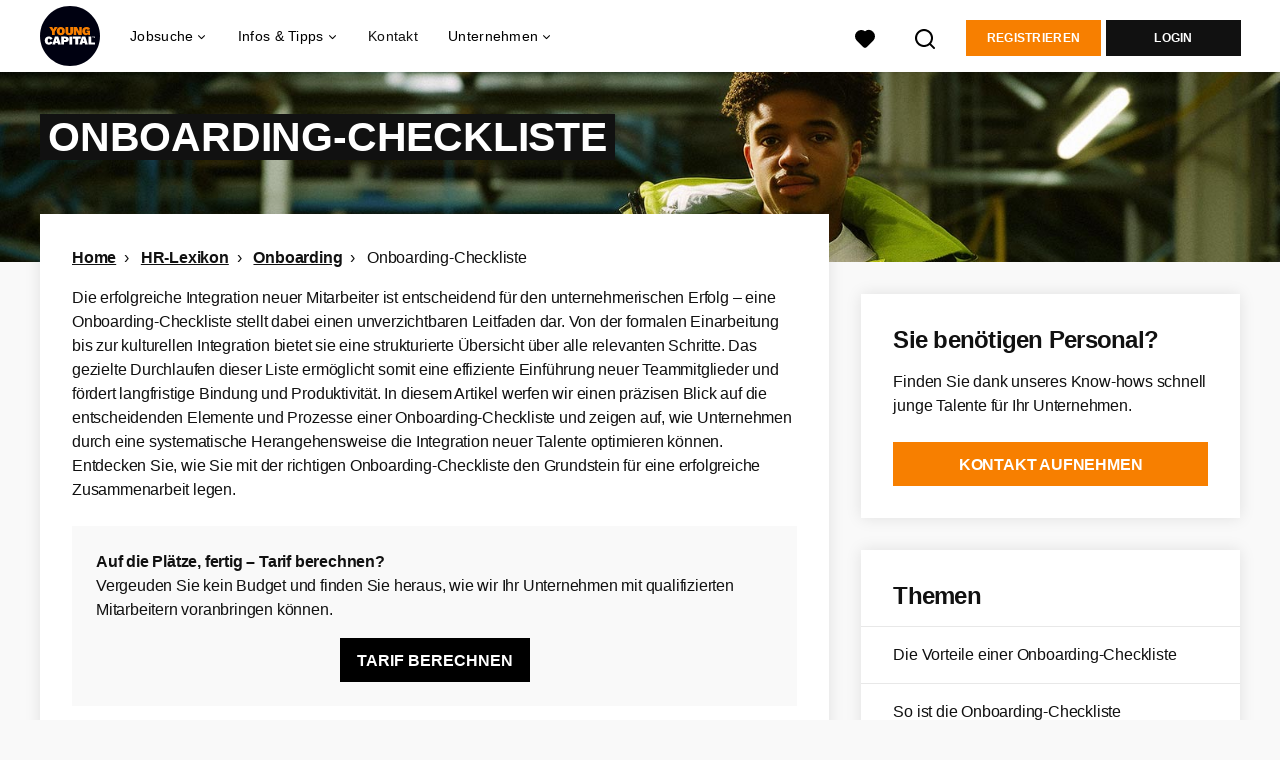

--- FILE ---
content_type: text/html; charset=utf-8
request_url: https://www.youngcapital.de/hr-lexikon/onboarding/onboarding-checkliste
body_size: 22647
content:
<!DOCTYPE html>
<html lang="de">
  <head>
    <meta charset="UTF-8">

<title>Onboarding-Checkliste | Tipps | YoungCapital.de</title>
<meta name="viewport" content="width=device-width, initial-scale=1, maximum-scale=1, user-scalable=no">

<link rel="preconnect" href="https://cdn.youngcapital.nl" crossorigin>
<link rel="preconnect" href="https://cdn.youngcapital.nl">
<link rel="preconnect" href="https://fonts.googleapis.com">
<link rel="preconnect" href="https://fonts.gstatic.com" crossorigin>
<link rel="preconnect" href="https://staticdash.net">
<link rel="preconnect" href="https://youngcapital-uploads-production.s3-eu-west-1.amazonaws.com">
<link rel="preconnect" href="https://youngcapital-uploads-production.s3.eu-west-1.amazonaws.com">
<link rel="preconnect" href="https://youngcapital-uploads-production.s3.amazonaws.com">
<link rel="preload" as="style" href="https://staticdash.net/fonts/work-sans/v17/css/default.css" />
<link rel="preload" href="/assets/pages/content-page-d42651cfa9a75e536be9306221e67874ef6292322cb957554349053b8585c767.css" as="style" />

<link rel="apple-touch-icon"      sizes="57x57"   max-age="604800" href=/ycde-apple-touch-icon-57x57.png />
<link rel="apple-touch-icon"      sizes="114x114" max-age="604800" href=/ycde-apple-touch-icon-114x114.png />
<link rel="apple-touch-icon"      sizes="72x72"   max-age="604800" href=/ycde-apple-touch-icon-72x72.png />
<link rel="apple-touch-icon"      sizes="144x144" max-age="604800" href=/ycde-apple-touch-icon-144x144.png />
<link rel="apple-touch-icon"      sizes="60x60"   max-age="604800" href=/ycde-apple-touch-icon-60x60.png />
<link rel="apple-touch-icon"      sizes="120x120" max-age="604800" href=/ycde-apple-touch-icon-120x120.png />
<link rel="apple-touch-icon"      sizes="76x76"   max-age="604800" href=/ycde-apple-touch-icon-76x76.png />
<link rel="apple-touch-icon"      sizes="152x152" max-age="604800" href=/ycde-apple-touch-icon-152x152.png />
<link rel="icon" type="image/png" sizes="196x196" max-age="604800" href=/ycde-favicon-196x196.png />
<link rel="icon" type="image/png" sizes="160x160" max-age="604800" href=/ycde-favicon-160x160.png />
<link rel="icon" type="image/png" sizes="96x96"   max-age="604800" href=/ycde-favicon-96x96.png />
<link rel="icon" type="image/png" sizes="32x32"   max-age="604800" href=/ycde-favicon-32x32.png />
<link rel="icon" type="image/png" sizes="16x16"   max-age="604800" href=/ycde-favicon-16x16.png />
<meta name="msapplication-TileColor"  content="#ffffff" />
<meta name="msapplication-TileImage"  content=/ycde-mstile-144x144.png />
<meta name="msapplication-config"     content=/ycde-browserconfig.xml />
<meta name="theme-color" content="#F77F00">
<meta name="full-lang-code" content="de-de-x-yc_de" />

    <meta name="apple-itunes-app" content="app-id=977928607, app-argument=https://www.youngcapital.de/hr-lexikon/onboarding/onboarding-checkliste" />
    <meta name="google-play-app" content="app-id=nl.youngcapital" />


<meta name="description" content="Unsere Onboarding-Checkliste vereinfacht die Prozesse der Einarbeitung und unterstützt die Integration neuer Mitarbeiter. Mit praktischer Vorlage." />
<meta name="author" content="YoungCapital.de" />
<meta name="robots" content="index, follow" />
<meta name="owner" content="YoungCapital B.V." />
<meta name="environment" content="production" />
<meta name="referrer" content="origin-when-cross-origin" />

  <meta property="og:title" content="Onboarding-Checkliste | Tipps | YoungCapital.de" />
  <meta property="og:description" content="Unsere Onboarding-Checkliste vereinfacht die Prozesse der Eina..." />
  <meta property="og:type" content="website" />
  <meta property="og:site_name" content="YoungCapital DE" />
  <meta property="og:url" content="https://www.youngcapital.de/hr-lexikon/onboarding/onboarding-checkliste" />


    <meta property="og:image" content="https://www.youngcapital.de/assets/og-logos/social/youngcapital-189266f7ec296a124619c8c31509a811c9f323d0b8a073cef6f917263fa5d5ba.jpg" />
    <meta property="og:image:width" content="1200"/>
    <meta property="og:image:height" content="630" />

    <meta property="fb:app_id" content="169145850087993" />

  <meta name="twitter:card" content="summary_large_image" />
    <meta name="twitter:site" content="@YoungCapital_NL" />
    <meta name="twitter:creator" content="@YoungCapital_NL" />
  <meta name="twitter:title" content="Onboarding-Checkliste | Tipps | YoungCapital.de" />
  <meta name="twitter:description" content="Unsere Onboarding-Checkliste vereinfacht die Prozesse der Einarbeitung und unterstützt die Integration neuer Mitarbeiter. Mit p..." />

    <meta name="twitter:image" content="https://www.youngcapital.de/assets/og-logos/social/youngcapital-189266f7ec296a124619c8c31509a811c9f323d0b8a073cef6f917263fa5d5ba.jpg" />


<link rel="stylesheet" href="https://staticdash.net/fonts/work-sans/v17/css/default.css" />

<style type="text/css">
  @import url(https://cdn.youngcapital.nl/style-guide/icons/3.12.0/style.swap.css);

    /* Bootstrap Glyphicons Halflings */
    @font-face{
      font-family:"Glyphicons Halflings";
      src:url("https://www.youngcapital.de/assets/glyphicons-halflings-regular-0805fb1fe24235f70a639f67514990e4bfb6d2cfb00ca563ad4b553c240ddc33.eot");
      src:url("https://www.youngcapital.de/assets/glyphicons-halflings-regular-0805fb1fe24235f70a639f67514990e4bfb6d2cfb00ca563ad4b553c240ddc33.eot?#iefix") format("embedded-opentype"),
        url("https://www.youngcapital.de/assets/glyphicons-halflings-regular-403acfcf0cbaebd1c28b404eec442cea53642644b3a73f91c5a4ab46859af772.woff2") format("woff2"),
        url("https://www.youngcapital.de/assets/glyphicons-halflings-regular-0703369a358a012c0011843ae337a8a20270c336948a8668df5cb89a8827299b.woff") format("woff"),
        url("https://www.youngcapital.de/assets/glyphicons-halflings-regular-7c9caa5f4e16169b0129fdf93c84e85ad14d6c107eb1b0ad60b542daf01ee1f0.ttf") format("truetype");
      font-weight:400;
      font-style:normal;
      font-stretch:normal;
    }
    /* YC Custom */
    @font-face {
      font-family: "yc-font";
      src:font-url("https://www.youngcapital.de/assets/yc-font-a7b0871094ed68c2c2312bdec92eabef5ffa6ed822228bb182c23ddd0e479168.eot");
      src:font-url("https://www.youngcapital.de/assets/yc-font-a7b0871094ed68c2c2312bdec92eabef5ffa6ed822228bb182c23ddd0e479168.eot?#iefix") format("embedded-opentype"),
        font-url("https://www.youngcapital.de/assets/yc-font-1abcc95be791d29cf499331673f23a15b57cf23e02e96b56e0aafc1df51a041e.woff") format("woff"),
        font-url("https://www.youngcapital.de/assets/yc-font-0f352a0365bb3006453278e56719057a5349841541e8dee50c0b11831aa1b3c4.ttf") format("truetype");
      font-weight: 400;
      font-style: normal;
    }
    [data-icon]:before{font-family: "yc-font" !important;content: attr(data-icon);font-style: normal !important;font-weight: normal !important;font-variant: normal !important;text-transform: none !important;speak: none;line-height: 1;-webkit-font-smoothing: antialiased;-moz-osx-font-smoothing: grayscale;}
    [class^="yc-icon-"]:before,[class*=" yc-icon-"]:before {font-family: "yc-font" !important;font-style: normal !important;font-weight: normal !important;font-variant: normal !important;text-transform: none !important;speak: none;line-height: 1;-webkit-font-smoothing: antialiased;-moz-osx-font-smoothing: grayscale;}
    .yc-icon-close:before {content: "\61"; }
    .yc-icon-star-empty:before {content: "\62";}
    .yc-icon-star-full:before {content: "\63";}
    .yc-icon-search:before {content: "\64";}
    .yc-icon-profile:before {content: "\65";}
    .yc-icon-arrow-left:before {content: "\66";}
    .yc-icon-arrow-right:before {content: "\67";}
    .yc-icon-money:before {content: "\68";}
</style>


<script src="/assets/jquery-5c7dcc015048ed98c0060951b988c5380363a047d30b22f181def007bd759e05.js"></script>


<link rel="search" type="application/opensearchdescription+xml" href="/opensearch.xml" title="YoungCapital.de" />

<meta name="csrf-param" content="authenticity_token" />
<meta name="csrf-token" content="iHmKXIZ8mqULMCVcpWWc5mX9e_qtC-0ZMOj3ckYd3qi_s8AiWXOSIgfcXyx-Yed4klKSXmRgNo2IzQelz7ESmw" />

<script> use_styleguide_css = true; </script>
<script> new_styleguide_forms = false; </script>



  <link rel="stylesheet" href="/assets/pages/content-page-d42651cfa9a75e536be9306221e67874ef6292322cb957554349053b8585c767.css" />

<script src="/assets/application-19df785fefd34a6859f5616c768bb5a19700fc05fa4d0a2fab9214b67e0f4a6d.js" async="async"></script>
<script src="/assets/esbuild-8ade744b0c70f3b23eb9ec709423af9b7714cda2a9179b0491a503eb78b781af.js" data-turbo-track="reload" defer="defer"></script>






    <script
  data-host-application="blk"
  data-is-production="true"
  data-use-cache-from-url="/cms_pages/cookiebanner_settings"
  src="https://staticdash.net/cookie-banner/cookie-banner-2.18.0.js"
  async
></script>

    <meta name="csrf-param" content="authenticity_token" />
<meta name="csrf-token" content="myDOgCi8GRAkfH46_vDJ-W3Nx6uSgqTgkQvcCuSqp9Os6oT-97MRlyiQBEol9LJnmmIuD1vpf3QpLizdbQZr4A" />
      <style>
  .content {
    padding-top: 0;
  }
  
  .row__sticky {
    position: sticky;
    top: 100px;
  }
  
  .card-top-xs {
    position: relative;
    z-index: 2;
  }
  
  .card-top-sm {
    position: relative;
    z-index: 2;
    
  }
  
  @media screen and (max-width: 1023px) {
    .card-top-xs {
      margin-top: -2rem;
    }
  } 
  
  @media screen and (min-width: 1024px) {
    .card-top-sm {
      margin-top: -3rem;
    }
  } 
  
  :target:before {
    content:"";
    display:block;
    height:90px; /* fixed header height*/
    margin:-90px 0 0; /* negative fixed header height */
  }
</style>

<style>

  a.card.card--background.card--full-height{
    height: 128px;
  }
  
  .content .card--top {
    margin-top: -5.42857rem;
  }
  
  @media screen and (min-width: 64em){
  .content .card--top {
    margin-top: -5.25rem;
    }
  }
  
  /*@media screen and (min-width: 48em){*/
  /*.content .card--top {*/
  /*  margin-top: -4rem;*/
  /*  }*/
  /*}*/
</style>

<style>  /*new design of tables with grey background*/
  .table-grid {
    display: grid;
    justify-items: stretch;
    grid-auto-flow: row;
    grid-auto-columns: 1fr;
  }
  .table-grid span {
    padding: 1.1428571429rem;
    justify-self: auto;
    border-right: 2px solid #FFF;
    border-bottom: 2px solid #FFF;
  }
  @media screen and (min-width: 48em) {
    .table-grid span {
      padding: 1rem;
    }
  }
  .table-grid__row {
    display: inline-grid;
    grid-auto-flow: column;
    grid-auto-columns: 1fr;
    background-color: #F0F0F0;
  }
  </style>
            

        <link rel="canonical" href="https://www.youngcapital.de/hr-lexikon/onboarding/onboarding-checkliste" />

  </head>

  <body
    class='
      bg
      use-ycs
      
    '
    data-turbo="false"
    data-controller="job-openings-sticky-title"
    data-action="scroll@document->job-openings-sticky-title#scrollEventListener"
  >
    <script>
  window.dataLayer = window.dataLayer || [];
  window.dataLayer.push({"environment":{"environment":"production","language":"de"},"pagetype":{"pagetype":"hr-lexikon/onboarding/onboarding-checkliste"},"facebookPixel":{"pageViewEventID":"page_view_019bdf83-e708-7cb4-a6d5-f1130a86274d"}});


  var viewport = {};
  viewport.width = window.innerWidth
  viewport.height = window.innerHeight

  window.dataLayer[0].environment.viewport = viewport;
</script>





    <!-- legacy-header -->


    <div class="new-header" data-job-openings-sticky-title-target="siteNavigation">
      <div class="new-header__container">
        <div class="new-header__item new-header__item--menu new-header__item--mobile">
  <button class="new-header__menu-toggle" aria-label="Main menu">
    <span class="nyc-icon nyc-icon-menu-hamburger new-header__menu-icon--closed"></span>
    <span class="nyc-icon nyc-icon-close-cross new-header__menu-icon--open"></span>
  </button>
  <ul class="new-header__menu-nav new-header__menu-nav--left navigation navigation--main">


        <li class="navigation__item navigation__item--top"><span class="">Jobsuche</span><div class="navigation__container"><ul class="navigation navigation--sub"><li class="navigation__item"><a href="/kandidat/anmelden" class="navigation__link">Profil anlegen</a></li><li class="navigation__item"><a href="/accounts/auth/studentjob_id" class="navigation__link">Einloggen</a></li><li class="navigation__item"><a href="/stellenangebote" class="navigation__link">Alle Jobs</a></li><li class="navigation__item"><span class="navigation__drop">Jobs nach Anstellungsart</span><ul class="navigation navigation--sub"><li class="navigation__item"><a href="/ferienjob" class="navigation__link">Ferienjob</a></li><li class="navigation__item"><a href="/freiwilligenarbeit" class="navigation__link">Freiwilligenarbeit</a></li><li class="navigation__item"><a href="/home-office-jobs" class="navigation__link">Home-Office Jobs</a></li><li class="navigation__item"><a href="/jobs-ab-sofort" class="navigation__link">Jobs ab sofort</a></li><li class="navigation__item"><a href="/nebenjob" class="navigation__link">Nebenjob</a></li><li class="navigation__item"><a href="/praktikum" class="navigation__link">Praktikum</a></li><li class="navigation__item"><a href="/teilzeit-job" class="navigation__link">Teilzeit-Jobs</a></li><li class="navigation__item"><a href="/vollzeit-jobs" class="navigation__link">Vollzeit-Jobs</a></li><li class="navigation__item"><a href="/werkstudent" class="navigation__link">Werkstudent</a></li></ul></li><li class="navigation__item"><span class="navigation__drop">Jobs nach Stadt</span><ul class="navigation navigation--sub"><li class="navigation__item"><a href="/jobs/berlin" class="navigation__link">Jobs Berlin</a></li><li class="navigation__item"><a href="/jobs/dortmund" class="navigation__link">Jobs Dortmund</a></li><li class="navigation__item"><a href="/jobs/dusseldorf" class="navigation__link">Jobs Düsseldorf</a></li><li class="navigation__item"><a href="/jobs/frankfurt-am-main" class="navigation__link">Jobs Frankfurt am Main</a></li><li class="navigation__item"><a href="/jobs/hamburg" class="navigation__link">Jobs Hamburg</a></li><li class="navigation__item"><a href="/jobs/hannover" class="navigation__link">Jobs Hannover</a></li><li class="navigation__item"><a href="/jobs/koln" class="navigation__link">Jobs Köln</a></li><li class="navigation__item"><a href="/jobs/munchen" class="navigation__link">Jobs München</a></li><li class="navigation__item"><a href="/jobs/nurnberg" class="navigation__link">Jobs Nürnberg</a></li><li class="navigation__item"><a href="/jobs/stuttgart" class="navigation__link">Jobs Stuttgart</a></li><li class="navigation__item"><a href="/jobs" class="navigation__link">Alle Jobs</a></li></ul></li><li class="navigation__item"><span class="navigation__drop">Jobs nach Branche</span><ul class="navigation navigation--sub"><li class="navigation__item"><a href="/taetigkeitsbereich/controlling-stellenangebote" class="navigation__link">Controlling Jobs</a></li><li class="navigation__item"><a href="/taetigkeitsbereich/hr-stellenangebote" class="navigation__link">HR Jobs</a></li><li class="navigation__item"><a href="/taetigkeitsbereich/ingenieur-stellenangebote" class="navigation__link">Ingenieur Jobs</a></li><li class="navigation__item"><a href="/taetigkeitsbereich/it-stellenangebote" class="navigation__link">IT Jobs</a></li><li class="navigation__item"><a href="/taetigkeitsbereich/kundenservice-stellenangebote" class="navigation__link">Kundenservice Jobs</a></li><li class="navigation__item"><a href="/taetigkeitsbereich/fahrer-stellenangebote" class="navigation__link">Logistik Jobs</a></li><li class="navigation__item"><a href="/taetigkeitsbereich/marketing-stellenangebote" class="navigation__link">Marketing Jobs</a></li><li class="navigation__item"><a href="/taetigkeitsbereich/online-marketing-stellenangebote" class="navigation__link">Online Marketing Jobs</a></li><li class="navigation__item"><a href="/taetigkeitsbereich/promotion-stellenangebote" class="navigation__link">Promotion Jobs</a></li><li class="navigation__item"><a href="/taetigkeitsbereich/vertrieb-stellenangebote" class="navigation__link">Vertrieb Jobs</a></li><li class="navigation__item"><a href="/taetigkeitsbereich" class="navigation__link">Alle Tätigkeitsbereiche</a></li></ul></li><li class="navigation__item"><span class="navigation__drop">Einsteiger-Jobs</span><ul class="navigation navigation--sub"><li class="navigation__item"><a href="/junior-jobs" class="navigation__link">Junior-Jobs</a></li><li class="navigation__item"><a href="/abiturienten-jobs" class="navigation__link">Abiturienten-Jobs</a></li><li class="navigation__item"><a href="/absolventen-jobs" class="navigation__link">Absolventen-Jobs</a></li><li class="navigation__item"><a href="/jobs-ohne-berufserfahrung" class="navigation__link">Jobs ohne Berufserfahrung</a></li><li class="navigation__item"><a href="/berufseinsteiger-jobs" class="navigation__link">Berufseinsteiger-Jobs</a></li></ul></li><li class="navigation__item"><span class="navigation__drop">Gut bezahlte Jobs</span><ul class="navigation navigation--sub"><li class="navigation__item"><a href="/gut-bezahlte-jobs/ausbildungsberufe" class="navigation__link">Ausbildungsberufe</a></li><li class="navigation__item"><a href="/gut-bezahlte-jobs/berufe-mit-hauptschulabschluss" class="navigation__link">Hauptschlusabschluss Jobs</a></li><li class="navigation__item"><a href="/gut-bezahlte-jobs/ohne-ausbildung" class="navigation__link">Jobs ohne Ausbildung</a></li><li class="navigation__item"><a href="/gut-bezahlte-jobs/ohne-studium" class="navigation__link">Jobs ohne Studium</a></li><li class="navigation__item"><a href="/gut-bezahlte-jobs/berufe-mit-realschulabschluss" class="navigation__link">Realschulabschluss Jobs</a></li><li class="navigation__item"><a href="/gut-bezahlte-jobs/quereinsteiger" class="navigation__link">Quereinsteiger Jobs</a></li><li class="navigation__item"><a href="/gut-bezahlte-jobs" class="navigation__link">Alle gut bezahlten Jobs</a></li></ul></li><li class="navigation__item"><span class="navigation__drop">Karriere bei Unternehmen</span><ul class="navigation navigation--sub"><li class="navigation__item"><a href="/ueber-uns/arbeiten-bei/stellenangebote-youngcapital" class="navigation__link">YoungCapital Jobs</a></li><li class="navigation__item"><a href="/karriere/deutsche-telekom-jobs" class="navigation__link">Deutsche Telekom Jobs</a></li><li class="navigation__item"><a href="/karriere/getir-jobs" class="navigation__link">Getir Jobs</a></li><li class="navigation__item"><a href="/karriere/lieferando-jobs" class="navigation__link">Lieferando Jobs</a></li><li class="navigation__item"><a href="/karriere/picnic-jobs" class="navigation__link">Picnic Jobs</a></li><li class="navigation__item"><a href="/top-unternehmen" class="navigation__link">Weitere Unternehmen</a></li></ul></li><li class="navigation__item"><a href="/blog" class="navigation__link">Blog </a></li></ul></div></li><li class="navigation__item navigation__item--top"><span class="">Tipps</span><div class="navigation__container"><ul class="navigation navigation--sub"><li class="navigation__item"><span class="navigation__drop">Bewerbungstipps</span><ul class="navigation navigation--sub"><li class="navigation__item"><a href="/bewerbungstipps/bewerbungsmappe" class="navigation__link">Bewerbungsmappe</a></li><li class="navigation__item"><a href="/bewerbungstipps/bewerbungsschreiben" class="navigation__link">Bewerbungsschreiben</a></li><li class="navigation__item"><a href="/bewerbungstipps/lebenslauf" class="navigation__link">Lebenslauf erstellen</a></li><li class="navigation__item"><a href="/bewerbungstipps/lebenslauf/lebenslauf-erstellen" class="navigation__link">Kostenlosen Lebenslauf erstellen</a></li><li class="navigation__item"><a href="/bewerbungstipps/motivationsschreiben" class="navigation__link">Motivationsschreiben</a></li><li class="navigation__item"><a href="/bewerbungstipps/initiativbewerbung-schreiben" class="navigation__link">Initiativbewerbung schreiben</a></li><li class="navigation__item"><a href="/bewerbungstipps/xing-bewerbung" class="navigation__link">Xing Bewerbung</a></li><li class="navigation__item"><a href="/bewerbungstipps/bewerbung-englisch" class="navigation__link">Bewerbung auf Englisch</a></li><li class="navigation__item"><a href="/bewerbungstipps/vorstellungsgespraech" class="navigation__link">Vorstellungsgespräch</a></li><li class="navigation__item"><a href="/bewerbungstipps" class="navigation__link">Alle Bewerbungstipps</a></li></ul></li><li class="navigation__item"><span class="navigation__drop">Schülerjobs</span><ul class="navigation navigation--sub"><li class="navigation__item"><a href="/schuelerjobs/ab-16" class="navigation__link">Schülerjobs ab 16</a></li><li class="navigation__item"><a href="/schuelerjobs/ab-17" class="navigation__link">Schülerjobs ab 17</a></li><li class="navigation__item"><a href="/schuelerjobs/ab-18" class="navigation__link">Schülerjobs ab 18</a></li><li class="navigation__item"><a href="/schuelerjobs/ferienjob-schueler" class="navigation__link">Ferienjobs</a></li><li class="navigation__item"><a href="/schuelerjobs/nebenjob-minijob-schueler" class="navigation__link">Nebenjobs/Minijobs</a></li><li class="navigation__item"><a href="/schuelerjobs" class="navigation__link">Alle Info&#39;s zu Schülerjobs</a></li></ul></li></ul></div></li><li class="navigation__item navigation__item--top"><span class="">Unternehmen</span><div class="navigation__container"><ul class="navigation navigation--sub"><li class="navigation__item"><span class="navigation__drop">Dienstleistungen</span><ul class="navigation navigation--sub"><li class="navigation__item"><a href="/unternehmen" class="navigation__link">Mitarbeiter finden</a></li><li class="navigation__item"><a href="/unternehmen/yc-datenbanksuche" class="navigation__link">YC-Datenbanksuche</a></li></ul></li><li class="navigation__item"><span class="navigation__drop">Branchen</span><ul class="navigation navigation--sub"><li class="navigation__item"><a href="/unternehmen/kundenservice-mitarbeiter-finden" class="navigation__link">Service/Sales</a></li><li class="navigation__item"><a href="/unternehmen/personalvermittlung-logistik" class="navigation__link">Logistik</a></li><li class="navigation__item"><a href="/unternehmen/personalvermittlung-bank-versicherung" class="navigation__link">Banken und Versicherungen</a></li><li class="navigation__item"><a href="/unternehmen/retail-personal-finden" class="navigation__link">Retail</a></li><li class="navigation__item"><a href="/unternehmen/e-mobility-personal-finden" class="navigation__link">E-Mobility</a></li></ul></li><li class="navigation__item"><span class="navigation__drop">Mehr</span><ul class="navigation navigation--sub"><li class="navigation__item"><a href="/unternehmen/blog" class="navigation__link">Blog</a></li><li class="navigation__item"><a href="/unternehmen/kontakt" class="navigation__link">Kontakt</a></li><li class="navigation__item"><a href="/haufig-gestellte-fragen/arbeitgeber" class="navigation__link">FAQ</a></li></ul></li></ul></div></li>

    <li class="navigation__item navigation__item--socials">

        <a title="LinkedIn" aria-label="LinkedIn" class="navigation__social" target="_blank" rel="noopener" href="https://www.linkedin.com/company/youngcapital">
          <i class="nyc-icon nyc-icon-network-linkedin"></i>
</a>        <a title="Facebook" aria-label="Facebook" class="navigation__social" target="_blank" rel="noopener" href="https://www.facebook.com/YoungCapitalDeutschland">
          <i class="nyc-icon nyc-icon-network-facebook"></i>
</a>        <a title="Xing" aria-label="Xing" class="navigation__social" target="_blank" rel="noopener" href="https://www.xing.com/companies/youngcapitaldeutschland">
          <i class="nyc-icon nyc-icon-network-xing"></i>
</a>    </li>
  </ul>
</div>

        <div class="new-header__item new-header__item--menu">
  <ul class="new-header__menu-nav navigation navigation--main navigation--desktop">
      
        <li class="navigation__item navigation__item--top"><span class="navigation__drop">Jobsuche</span><div class="navigation__container"><ul class="navigation navigation--sub"><li class="navigation__item"><a href="/jobs" class="navigation__link navigation__link--drop">Jobs</a><ul class="navigation navigation--sub"><li class="navigation__item"><a href="/home-office-jobs" class="navigation__link">Home-Office Jobs</a></li><li class="navigation__item"><a href="/jobs-ab-sofort" class="navigation__link">Jobs ab sofort</a></li><li class="navigation__item"><a href="/jobs-ohne-berufserfahrung" class="navigation__link">Jobs ohne Berufserfahrung</a></li><li class="navigation__item"><a href="/arbeiten-im-ausland" class="navigation__link">Jobs im Ausland</a></li><li class="navigation__item"><a href="/nebenjob" class="navigation__link">Nebenjobs</a></li><li class="navigation__item"><a href="/stellenangebote" class="navigation__link">Stellenangebote</a></li><li class="navigation__item"><a href="/taetigkeitsbereich" class="navigation__link">Tätigkeitsbereiche</a></li><li class="navigation__item"><a href="/teilzeit-job" class="navigation__link">Teilzeit-Jobs</a></li><li class="navigation__item"><a href="/vollzeit-jobs" class="navigation__link">Vollzeit-Jobs</a></li></ul></li><li class="navigation__item"><a href="/karrierestart" class="navigation__link navigation__link--drop">Karrierestart</a><ul class="navigation navigation--sub"><li class="navigation__item"><a href="/abiturienten-jobs" class="navigation__link">Abiturienten-Jobs</a></li><li class="navigation__item"><a href="/absolventen-jobs" class="navigation__link">Absolventen-Jobs</a></li><li class="navigation__item"><a href="/berufseinsteiger-jobs" class="navigation__link">Berufseinsteiger-Jobs</a></li><li class="navigation__item"><a href="/ferienjob" class="navigation__link">Ferienjobs</a></li><li class="navigation__item"><a href="/junior-jobs" class="navigation__link">Junior-Jobs</a></li><li class="navigation__item"><a href="/praktikum" class="navigation__link">Praktikum</a></li><li class="navigation__item"><a href="/werkstudent" class="navigation__link">Werkstudent</a></li></ul></li><li class="navigation__item"><a href="/jobs" class="navigation__link navigation__link--drop">Jobs nach Stadt</a><ul class="navigation navigation--sub"><li class="navigation__item"><a href="/jobs/berlin" class="navigation__link">Jobs Berlin</a></li><li class="navigation__item"><a href="/jobs/dortmund" class="navigation__link">Jobs Dortmund</a></li><li class="navigation__item"><a href="/jobs/dusseldorf" class="navigation__link">Jobs Düsseldorf</a></li><li class="navigation__item"><a href="/jobs/frankfurt-am-main" class="navigation__link">Jobs Frankfurt am Main</a></li><li class="navigation__item"><a href="/jobs/koln" class="navigation__link">Jobs Köln</a></li><li class="navigation__item"><a href="/jobs/munchen" class="navigation__link">Jobs München</a></li><li class="navigation__item"><a href="/stellenangebote-in" class="navigation__link">Stellenangebote nach Stadt</a></li><li class="navigation__item"><a href="https://www.jobbird.com/de/jobs" class="navigation__link">Jobs Deutschland</a></li></ul></li><li class="navigation__item"><span class="navigation__drop">Arbeiten bei</span><ul class="navigation navigation--sub"><li class="navigation__item"><a href="/ueber-uns/arbeiten-bei/stellenangebote-youngcapital" class="navigation__link">YoungCapital</a></li><li class="navigation__item"><a href="/karriere/deutsche-telekom-jobs" class="navigation__link">Deutsche Telekom</a></li><li class="navigation__item"><a href="/karriere/lieferando-jobs" class="navigation__link">Lieferando</a></li><li class="navigation__item"><a href="/karriere/picnic-jobs" class="navigation__link">Picnic</a></li><li class="navigation__item"><a href="/karriere/sixt-jobs" class="navigation__link">Sixt</a></li><li class="navigation__item"><a href="/top-unternehmen" class="navigation__link">Weitere Unternehmen</a></li></ul></li><li class="navigation__item"><span class="navigation__drop">Mehr</span><ul class="navigation navigation--sub"><li class="navigation__item"><a href="/haufig-gestellte-fragen" class="navigation__link">FAQ</a></li><li class="navigation__item"><a href="/gut-bezahlte-jobs" class="navigation__link">Gut bezahlte Jobs</a></li></ul></li></ul></div></li><li class="navigation__item navigation__item--top"><span class="navigation__drop">Infos &amp; Tipps</span><div class="navigation__container"><ul class="navigation navigation--sub"><li class="navigation__item"><a href="/bewerbungstipps" class="navigation__link navigation__link--drop">Bewerbungstipps</a><ul class="navigation navigation--sub"><li class="navigation__item"><a href="/bewerbungstipps/bewerbungsmappe" class="navigation__link">Bewerbungsmappe</a></li><li class="navigation__item"><a href="/bewerbungstipps/bewerbungsschreiben" class="navigation__link">Bewerbungsschreiben</a></li><li class="navigation__item"><a href="/bewerbungstipps/lebenslauf" class="navigation__link">Lebenslauf erstellen</a></li><li class="navigation__item"><a href="/bewerbungstipps/lebenslauf/lebenslauf-erstellen" class="navigation__link">Gratis CV Generator</a></li><li class="navigation__item"><a href="/bewerbungstipps/motivationsschreiben" class="navigation__link">Motivationsschreiben</a></li><li class="navigation__item"><a href="/bewerbungstipps/initiativbewerbung-schreiben" class="navigation__link">Initiativbewerbung schreiben</a></li><li class="navigation__item"><a href="/bewerbungstipps/bewerbung-englisch" class="navigation__link">Bewerbung auf Englisch</a></li><li class="navigation__item"><a href="/bewerbungstipps/vorstellungsgespraech" class="navigation__link">Vorstellungsgespräch</a></li></ul></li><li class="navigation__item"><a href="/gut-bezahlte-jobs" class="navigation__link navigation__link--drop">Gut bezahlte Jobs</a><ul class="navigation navigation--sub"><li class="navigation__item"><a href="/gut-bezahlte-jobs/ausbildungsberufe" class="navigation__link">Ausbildungsberufe</a></li><li class="navigation__item"><a href="/gut-bezahlte-jobs/quereinsteiger" class="navigation__link">Jobs für Quereinsteiger</a></li><li class="navigation__item"><a href="/gut-bezahlte-jobs/berufe-mit-realschulabschluss" class="navigation__link">Jobs mit Realschulabschluss</a></li><li class="navigation__item"><a href="/gut-bezahlte-jobs/berufe-mit-hauptschulabschluss" class="navigation__link">Jobs mit Hauptschulabschluss</a></li><li class="navigation__item"><a href="/gut-bezahlte-jobs/ohne-ausbildung" class="navigation__link">Jobs ohne Ausbildung</a></li><li class="navigation__item"><a href="/gut-bezahlte-jobs/ohne-studium" class="navigation__link">Jobs ohne Studium</a></li></ul></li><li class="navigation__item"><a href="https://www.youngcapital.de/berufe" class="navigation__link navigation__link--drop">Berufe</a><ul class="navigation navigation--sub"><li class="navigation__item"><a href="https://www.youngcapital.de/berufe/vertrieb" class="navigation__link">Vertrieb-Berufe</a></li><li class="navigation__item"><a href="https://www.youngcapital.de/berufe/kundenservice" class="navigation__link">Kundenservice-Berufe</a></li><li class="navigation__item"><a href="https://www.youngcapital.de/berufe/logistik" class="navigation__link">Logistik-Berufe</a></li><li class="navigation__item"><a href="https://www.youngcapital.de/berufe/marketing" class="navigation__link">Marketing-Berufe</a></li><li class="navigation__item"><a href="https://www.youngcapital.de/berufe/it" class="navigation__link">IT-Berufe</a></li></ul></li><li class="navigation__item"><a href="/schuelerjobs" class="navigation__link navigation__link--drop">Schülerjobs</a><ul class="navigation navigation--sub"><li class="navigation__item"><a href="/schuelerjobs/ferienjob-schueler" class="navigation__link">Ferienjobs für Schüler</a></li><li class="navigation__item"><a href="/schuelerjobs/ab-16" class="navigation__link">Schülerjobs ab 16</a></li><li class="navigation__item"><a href="/schuelerjobs/ab-17" class="navigation__link">Schülerjobs ab 17</a></li><li class="navigation__item"><a href="/schuelerjobs/ab-18" class="navigation__link">Schülerjobs ab 18</a></li><li class="navigation__item"><a href="/schuelerjobs/nebenjob-minijob-schueler" class="navigation__link">Nebenjobs für Schüler</a></li></ul></li><li class="navigation__item"><a href="/blog" class="navigation__link">Blog</a></li></ul></div></li><li class="navigation__item navigation__item--top"><a href="/kontakt" class="navigation__link">Kontakt</a></li><li class="navigation__item navigation__item--top"><span class="navigation__drop">Unternehmen</span><div class="navigation__container"><ul class="navigation navigation--sub"><li class="navigation__item"><span class="navigation__drop">Dienstleistungen</span><ul class="navigation navigation--sub"><li class="navigation__item"><a href="https://www.youngcapital.de/unternehmen" class="navigation__link">Mitarbeiter finden</a></li></ul></li><li class="navigation__item"><span class="navigation__drop">Branchen</span><ul class="navigation navigation--sub"><li class="navigation__item"><a href="/unternehmen/kundenservice-mitarbeiter-finden" class="navigation__link">Service/Sales</a></li><li class="navigation__item"><a href="/unternehmen/personalvermittlung-logistik" class="navigation__link">Logistik</a></li><li class="navigation__item"><a href="/unternehmen/personalvermittlung-bank-versicherung" class="navigation__link">Banken und Versicherungen</a></li><li class="navigation__item"><a href="/unternehmen/retail-personal-finden" class="navigation__link">Retail</a></li><li class="navigation__item"><a href="/unternehmen/e-mobility-personal-finden" class="navigation__link">E-Mobility</a></li></ul></li><li class="navigation__item"><span class="navigation__drop">Mehr</span><ul class="navigation navigation--sub"><li class="navigation__item"><a href="/unternehmen/blog" class="navigation__link">Blog</a></li><li class="navigation__item"><a href="/unternehmen/kontakt" class="navigation__link">Kontakt</a></li><li class="navigation__item"><a href="/haufig-gestellte-fragen/arbeitgeber" class="navigation__link">FAQ</a></li></ul></li></ul></div></li>
  </ul>
</div>

        <div class="new-header__item new-header__item--favorites ">
  <a class="new-header__link" aria-label="Alle Favoriten ansehen" href="/kandidat/favoriten">
    <div class="new-header__favorites-icon">
      <img alt="Herz" src="/assets/icons/svg/icon-favourite-filled-3de5d46f56bdae68d7267176c73959be6a934c63f885c029858ee4b798962fe5.svg" width="22" height="22" />
      <span class="new-header__favorites-count hidden">
        0
      </span>
    </div>
</a></div>


        <div class="new-header__item new-header__item--logo">
          <a href="/" class="new-header__logo">
            <img width="60" height="60" src="https://www.youngcapital.de/logos/svg/ycde.svg" alt="YoungCapital DE_logo" title="YoungCapital DE" class="new-header__image">
          </a>
        </div>

        <div class="new-header__item new-header__item--search search search--job-listing">
          <button class="search__toggle" aria-label="Suchen">
            <img alt="Lupe" src="/assets/icons/svg/icon-search-d6b422475f7b015089cb87cc67d0644a18daa19e55f6d8114d874f22e5e6db23.svg" width="22" height="22" />
          </button>
        </div>

          <div class="new-header__item new-header__item--user-menu user-menu user-menu-toggle--logged-out">
    <button class="new-header__menu-toggle" aria-label="Login">
      <span class="nyc-icon nyc-icon-avatar new-header__menu-icon--closed"></span>
      <span class="nyc-icon nyc-icon-close-cross new-header__menu-icon--open"></span>
    </button>

      <ul class="new-header__menu-nav navigation navigation--main new-header__menu-nav--right hidden-lg hidden-md">
        <li class="navigation__item">
          <span>
            Profil
          </span>
          <div class="navigation__container">
            <ul class="navigation navigation--sub">
                <li class="navigation__item">
                  <a class="navigation__link" href="/kandidat/anmelden">Registrieren</a>
                </li>
                <li class="navigation__item" data-test="login-button-mobile">
                  <a class="navigation__link" data-method="post" href="/accounts/auth/studentjob_id">Einloggen</a>
                </li>
            </ul>
          </div>
        </li>
      </ul>

        <ul class="new-header__menu-nav new-header__menu-nav--right navigation navigation--main user-menu--anonymus hidden-xs hidden-sm">
          <li class="navigation__item">
            <a class="new-header__btn" href="/kandidat/anmelden">Registrieren</a>
          </li>
          <li class="navigation__item" data-test="login-button-desktop">
            <a class="new-header__btn new-header__btn--black" data-method="post" href="/accounts/auth/studentjob_id">Login</a>
          </li>
        </ul>
  </div>


      </div>

    </div>

    <div class="card search__box search--job-listing">
  <nav class="tabs">
    <ul>
      <li class="tab col tab--active">
        <a href='javascript:void(0);' class="tab__text" data-search-type="search--job-listing">
          Stellenangebote
        </a>
      </li>
      <li class="tab col">
        <a href='javascript:void(0);' class="tab__text" data-search-type="search--all-site">
          Gesamte Website
        </a>
      </li>
    </ul>
  </nav>

  <div class="card__body mw-none">
    <div class="search__form search--all-site">
      <form action="/zoeken" accept-charset="UTF-8" method="get">
        <div class="row">
          <div class="col-xs-12">
            <input type="text" name="search[keywords_scope]" id="search_whole_site" maxlength="255" placeholder="Ganze Website durchsuchen" class="search__input" />
          </div>
        </div>
        <div class="row">
          <div class="col-xs-12">
            <input type="submit" name="commit" value="Ganze Website durchsuchen" class="new-header__btn" data-disable-with="Ganze Website durchsuchen" />
          </div>
        </div>
</form>    </div>
    <div class="search__form search--job-listing">
      <form id="job_opening_search" action="/stellenangebote" accept-charset="UTF-8" method="get">
        <div class="row">
          <div class="col-xs-12 pb-2x">
            <div class="u-position--relative">
              <input type="text" name="search[zipcode_eq]" id="session_search_zipcode_eq" placeholder="Postleitzahl oder Ort" class="js-typeahead search__input search_zipcode_track" aria-label="Postleitzahl oder Ort" data-js-typeahead-ajax-data-path="https://www.youngcapital.de/assets/de-3dfa9bb179cdb59a36bb7bfdf6c5cb7f3b535d652a17694fe6afd88ed80f729b.json" />

              <i class="flex-row center-xs middle-xs nyc-icon nyc-icon-location"></i>
            </div>
          </div>
        </div>
        <div class="row">
          <div class="col-xs-12 pb-2x">
            <div class="u-position--relative">
                <input type="text" name="search[keywords_scope]" id="search_keywords_scope" placeholder="Suchbegriff" class="search__input" />

              <i class="flex-row center-xs middle-xs nyc-icon nyc-icon-search"></i>
            </div>
          </div>
        </div>
        <div class="row">
          <div class="col-xs-12">
            <input type="submit" name="commit" value="Suchen" class="new-header__btn" data-page-type="hr-lexikon/onboarding/onboarding-checkliste" data-search-source="header_navigation" data-search-tracker="job_opening" data-disable-with="Suchen" />
          </div>
        </div>
</form>    </div>
  </div>
</div>

    <!-- Temporary here -->
    <script type="text/javascript">
      if (typeof Object.assign != 'function') {
        // Must be writable: true, enumerable: false, configurable: true
        Object.defineProperty(Object, "assign", {
          value: function assign(target, varArgs) { // .length of function is 2
            'use strict';
            if (target == null) { // TypeError if undefined or null
              throw new TypeError('Cannot convert undefined or null to object');
            }

            var to = Object(target);

            for (var index = 1; index < arguments.length; index++) {
              var nextSource = arguments[index];

              if (nextSource != null) { // Skip over if undefined or null
                for (var nextKey in nextSource) {
                  // Avoid bugs when hasOwnProperty is shadowed
                  if (Object.prototype.hasOwnProperty.call(nextSource, nextKey)) {
                    to[nextKey] = nextSource[nextKey];
                  }
                }
              }
            }
            return to;
          },
          writable: true,
          configurable: true
        });
      }
      (function () {
        if ( typeof window.CustomEvent === "function" ) return false; //If not IE

        function CustomEvent ( event, params ) {
          params = params || { bubbles: false, cancelable: false, detail: undefined };
          var evt = document.createEvent( 'CustomEvent' );
          evt.initCustomEvent( event, params.bubbles, params.cancelable, params.detail );
          return evt;
        }

        CustomEvent.prototype = window.Event.prototype;

        window.Event = CustomEvent;
      })();


    /**
     * SearchBox responsible for searh box component
     * @param {Object} optional elements to which the box is binded
     **/

      var SearchBox = function(elements) {
        var ELEMENTS = {
          user: jQuery('.new-header__item--user-menu'),
          menu: jQuery('.search'),
          btn: jQuery('.search__toggle'),
          bar: jQuery('.search__box'),
          type: jQuery('[data-search-type]'),
          body: jQuery('body'),
          html: document.getElementsByTagName("html")[0]
        };

        this.ELEMENTS = Object.assign(ELEMENTS, elements);

        this.open = false;
        this.init();
      }

      SearchBox.prototype.init = function() {
        this.toggleEvent = new Event('toggleSearchBar');

        this.hideOnOverlay();
        this.bindButtonClick();
      }

      SearchBox.prototype.bindButtonClick = function() {
        var self = this;
        var btn = this.ELEMENTS.btn;
        var bar = this.ELEMENTS.bar;
        var type = this.ELEMENTS.type;

        for (var i = 0; i < btn.length; i++) {
          btn[i].addEventListener('click', function(e) {
            e.preventDefault();
            var disable = !bar.hasClass('search__box--open')
            self.toggle(disable);
          });
        }

        for (var i = 0; i < type.length; i++) {
          type[i].addEventListener('click', function() {
            $(".tab--active").removeClass('tab--active');
            $(this).parent().addClass('tab--active');

            self.toggleType(this.dataset.searchType)
          });
        }
      }

      SearchBox.prototype.toggle = function(show) {
        var visible = show || false;
        var bar = this.ELEMENTS.bar;
        var body = this.ELEMENTS.body;
        var html = this.ELEMENTS.html;
        this.open = visible;

        document.dispatchEvent(this.toggleEvent);
        if (visible) {
          var type = bar.attr('class').split(' ').filter(function(word) { return word.match('search--'); });

          this.positionBox();
          this.focusInput(type[0]);

          body.addClass('new-menu-search');
          bar.addClass('search__box--open');

          if (window.matchMedia("(max-width: 1023px)").matches) {
            html.style.cssText ="overflow:hidden;position:relative;height:100vh;";
          }
        } else {
          body.removeClass('new-menu-search');
          bar.removeClass('search__box--open');

          html.style = "";
        }
      };

      SearchBox.prototype.focusInput = function(type) {
        var visible = this.ELEMENTS.bar.find('.' + type);

        setTimeout(function() {
          visible.find('input[type="text"]').first().focus();
        }, 100);
      }

      SearchBox.prototype.toggleType = function(type) {
        var types = this.ELEMENTS.type;
        var bar = this.ELEMENTS.bar;

        for (var i = 0; i < types.length; i++) {
          bar.removeClass(types[i].dataset.searchType);
        }

        bar.toggleClass(type);
        this.focusInput(type);
      }

      SearchBox.prototype.positionBox = function() {
        var bar = this.ELEMENTS.bar;
        var menu = this.ELEMENTS.menu;
        var user = this.ELEMENTS.user;

        if (window.matchMedia("(min-width: 1024px)").matches) {
          bar.css('left', menu[0].offsetWidth + menu[0].offsetLeft - bar[0].offsetWidth + user[0].offsetWidth - 5 + 'px');
        } else {
          bar.css('left', 0);
        }
      }

      SearchBox.prototype.hideOnOverlay = function() {
        var menu = this.ELEMENTS.menu;
        var body = this.ELEMENTS.body;
        var bar = this.ELEMENTS.bar;
        var self = this;

        document.addEventListener('click', function(e) {
          if (e.target.tagName == "BODY" || e.target.className == "new-header" && body.hasClass('new-menu-search')) {
            self.toggle();
          }
        })
      };

      /**
       * [NewMenu description]
       */
      var NewMenu = function() {
        this.ELEMENTS = {
          body: jQuery('body'),
          menu: {
            btns: jQuery('.new-header__menu-toggle'),
            select: jQuery('[data-menu-select]'),
            sub: jQuery('.new-header__item--mobile .navigation--sub .navigation__drop'),
            links: jQuery('.navigation__link'),
            desktop: {
              top: jQuery('.navigation--desktop > .navigation__item--top, .user-menu-toggle--logged-in'),
              sub: jQuery('.navigation--desktop .navigation__link')
            }
          }
        }

        this.TIMEOUT_CLOSE_SUB = setTimeout("", 0)

        this.init();
      }

      NewMenu.prototype.init = function() {
        var search = {
          menu: jQuery('.search'),
          btn: jQuery('.search__toggle'),
          bar: jQuery('.search__box'),
          type: jQuery('[data-search-type]'),
        };

        var self = this;

        this.search = new SearchBox(search);
        this.initDropdowns();
        this.initUserDropdown();
        this.initSubMenus();
        this.initMenus();
        this.initSelects();
        this.initLinks();

        document.addEventListener('toggleSearchBar', function() {
          self.closeAll.call(self);
          if (self.search.open) {
            self.toggleScrollable(true);
          }
        });
      }

      NewMenu.prototype.initLinks = function() {
        var self = this;

        jQuery.each(this.ELEMENTS.menu.links, function(i, link) {
          link.addEventListener('click', function() {
            if (!this.classList.contains('navigation__link--drop')) {
              /* Timeout for waiting page draw so the animation is smooth */
              setTimeout(function() {
                self.closeAll();
              }, 250);

              // scroll to page top
              document.body.scrollTop = document.documentElement.scrollTop = 0;
            }
          });
        });
      }

      NewMenu.prototype.initMenus = function() {
        var self = this,
            btns = this.ELEMENTS.menu.btns,
            body = this.ELEMENTS.body;

        for (var i = 0; i < btns.length; i++) {
          btns[i].addEventListener('click', function() {
            var button = this;

            if (button.classList.contains('new-header__menu-toggle--open')) {
              self.closeAll();
              document.querySelector(".new-header").classList.remove("-menu-opened");
            } else {
              self.closeAll();
              self.toggleScrollable(true);
              self.search.toggle(false);
              setTimeout(function() {
                document.querySelector(".new-header").classList.add("-menu-opened");
                button.classList.add('new-header__menu-toggle--open');
              }, 0)
            }
          });
        }
      }

      NewMenu.prototype.initSelects = function() {
        var select = this.ELEMENTS.menu.select;
        jQuery.each(select, function(i, sel) {
          sel.addEventListener('touchend', function(e) {
            if (!this.classList.contains('menu-select__list--visible')) {
              e.preventDefault();
              this.classList.add('menu-select__list--visible');
            }
          });
        });
      }

      NewMenu.prototype.initSubMenus = function() {
        var sub = this.ELEMENTS.menu.sub;

        jQuery.each(sub, function(i, menu) {
          menu.addEventListener('click', function() {
            jQuery(this.nextElementSibling).stop().slideToggle(250);
          });
        });
      }

      NewMenu.prototype.listenTopElements = function(e, topElem) {
        var self = this;

        if (!topElem.classList.contains('navigation__item--active') && !topElem.classList.contains('user-menu')) {
          jQuery.each(this.ELEMENTS.menu.desktop.top, function(i, elem) {
            setTimeout(elem.classList.remove('navigation__item--active', 'user-menu--active'), 0);
          });

          document.addEventListener('click', self.listenCloseOnClickOut, true);

          if (topElem.children[0].className == 'navigation__drop') {
            topElem.classList.add('navigation__item--active');
          }
        } else {
          if (e.target.classList.contains('navigation__item--top')) {
            topElem.classList.remove('navigation__item--active');
          }
        }
      }

      NewMenu.prototype.listenDesktopUserElements = function(e, userElem) {
        if (window.matchMedia("(min-width: 992px)").matches) {
          var self = this;

          if (!jQuery(userElem).hasClass('user-menu--active')) {
            document.addEventListener('click', self.listenCloseUserOnClickOut, true);

            jQuery.each(this.ELEMENTS.menu.desktop.top, function(i, elem) {
              setTimeout(elem.classList.remove('navigation__item--active'), 0);
            });

            jQuery(userElem).addClass('user-menu--active');
          } else {
            if (e.target.classList.contains("new-header__item--user-menu")) {
              jQuery(userElem).removeClass('user-menu--active');
            }
          }
        }
      }

      NewMenu.prototype.initDropdowns = function () {
        var self = this;

        jQuery.each(this.ELEMENTS.menu.desktop.top, function(i, elem) {
          elem.addEventListener('click', function(e) {
            self.listenTopElements(e, elem);
          }, true);
        });
      }

      NewMenu.prototype.initUserDropdown = function () {
        var self = this,
            elems = jQuery(".user-menu");

        jQuery.each(elems, function(i, elem) {
          elem.addEventListener('click', function(e) {
            self.listenDesktopUserElements(e, elem);
          }, true);
        })
      }

      NewMenu.prototype.listenCloseOnClickOut = function(e) {
        if (!jQuery(".navigation__item--active, .user-menu--active")) return false;

        var newHeader  = jQuery(".new-header"),
            mouseX     = e.clientX,
            mouseY     = e.clientY,
            activeItem = jQuery(".navigation__item--active, .user-menu--active");

        var hoveredElement = document.elementFromPoint(mouseX, mouseY);

        var containsElement       = newHeader.has(hoveredElement),
            activeIsHovered       = activeItem == hoveredElement,
            activeContainsHovered = activeItem.has(hoveredElement);

        if (typeof containsElement[0] == 'undefined') {
          this.TIMEOUT_CLOSE_SUB = setTimeout(function() { activeItem.removeClass('navigation__item--active user-menu--active') }, 0);
        } else {
          if ((activeIsHovered && activeContainsHovered) === true) {
            this.TIMEOUT_CLOSE_SUB = setTimeout(function() { activeItem.removeClass('navigation__item--active user-menu--active') }, 0);
          }
        }

        document.removeEventListener(e.type, arguments.callee);
      }

      NewMenu.prototype.listenCloseUserOnClickOut = function(e) {
        if (!jQuery(".navigation__item--active, .user-menu--active")) return false;

        var newHeader  = jQuery(".new-header"),
            mouseX     = e.clientX,
            mouseY     = e.clientY,
            favoriteElement = $(".nyc-icon.nyc-icon-favorite-filled")[0],
            navLiItems = $(".navigation--desktop")[0],
            activeItem = jQuery(".navigation__item--active, .user-menu--active");

        var hoveredElement = document.elementFromPoint(mouseX, mouseY);

        var containsElement       = newHeader.has(hoveredElement),
            activeIsHovered       = activeItem == hoveredElement,
            activeContainsHovered = activeItem.has(hoveredElement),
            isNavLiItems          = hoveredElement == navLiItems,
            isFavorite            = hoveredElement == favoriteElement;

        if (typeof containsElement[0] == 'undefined' || isFavorite || isNavLiItems) {
          this.TIMEOUT_CLOSE_SUB = setTimeout(function() { activeItem.removeClass('navigation__item--active user-menu--active') }, 0);
        } else {
          if ((activeIsHovered && activeContainsHovered) === true) {
            this.TIMEOUT_CLOSE_SUB = setTimeout(function() { activeItem.removeClass('navigation__item--active user-menu--active') }, 0);
          }
        }

        document.removeEventListener(e.type, arguments.callee);
      }

      NewMenu.prototype.toggleScrollable = function(disable) {
        var isDisabled = disable || false;

        // isDisabled ? this.ELEMENTS.body.classList.add('is-non-scrollable')
          // : this.ELEMENTS.body.classList.remove('is-non-scrollable');
      }

      NewMenu.prototype.closeAll = function() {
        var btns = this.ELEMENTS.menu.btns;

        for (var i = 0; i < btns.length; i++) {
          btns[i].classList.remove('new-header__menu-toggle--open');
        }

        var newHeader  = jQuery(".new-header"),
            activeItem = jQuery(".navigation__item--active, .user-menu--active")

        if (newHeader.has(activeItem)) {
          activeItem.removeClass('navigation__item--active user-menu--active');
        }

        this.toggleScrollable();
      }

      new NewMenu();
    </script>


    <section class="ribbon
                
                
                
                
                "
          data-has-ribbon-youtube-video="false"
          data-has-ribbon-video="false"
          data-job-openings-sticky-title-target="siteRibbon"
          id="site_ribbon">

        <style>
            .random_ribbon_image {
              background-image: url('https://youngcapital-uploads-production.s3.eu-west-1.amazonaws.com/uploads/ribbon_image/image/0000/0071/mobile_girl-in-store.jpg');
            }
            @media only screen and (min-width: 641px) {
              .random_ribbon_image {
                background-image: url('https://youngcapital-uploads-production.s3.eu-west-1.amazonaws.com/uploads/ribbon_image/image/0000/0074/guy-tech.jpg');
              }
            }
        </style>

        <div class="ribbon__image ribbon--parallax random_ribbon_image"></div>

      <div class="ribbon__container container container-fluid">

        

          <h1 class="ribbon__heading">
              Onboarding-Checkliste
</h1>      </div>
</section>




    

    <main class="content container--no-gutter--all-sizes ycs-content-page container-fluid fixed-header-margin">
      
      


<div class="hr-lexikon-onboarding-onboarding-checkliste" >
  <script type="text/javascript">

var carriereJSON = [  
   {  
      "name":"Assistenz",
      "description":"",
      "img":"https://youngcapital-uploads-production.s3.amazonaws.com/nl/public/Image/youngcapital/visual_overhaul/767x426_woman_smiling_phone.jpg",
      "url":"/berufe/assistenz",
      "subcategories":[  
         {  
            "name":"Rezeptionist",
            "description":"",
             "img":"https://youngcapital-uploads-production.s3.eu-west-1.amazonaws.com/nl/public/Image/controller_1695191746.jpeg",
            "url":"/berufe/assistenz/rezeptionist",
            "video":"false"
         },
         {  
            "name":"Sekretärin",
            "description":"",
             "img":"https://youngcapital-uploads-production.s3.eu-west-1.amazonaws.com/nl/public/Image/hr_manager_1695193466.jpeg",
            "url":"/berufe/assistenz/sekretaerin",
            "video":"false"
         },
         {  
            "name":"Telefonist",
            "description":"",
             "img":"https://youngcapital-uploads-production.s3.eu-west-1.amazonaws.com/nl/public/Image/personalentwickler_1695193660.jpeg",
            "url":"/berufe/assistenz/telefonist",
            "video":"false"
         }
      ]
   },
   {  
      "name":"Beratung",
      "description":"",
      "img":"https://youngcapital-uploads-production.s3.amazonaws.com/nl/public/Image/youngcapital/visual_overhaul/767x426_woman_smiling_phone.jpg",
      "url":"/berufe/beratung",
      "subcategories":[  
         {  
            "name":"Berater",
            "description":"",
             "img":"https://youngcapital-uploads-production.s3.eu-west-1.amazonaws.com/nl/public/Image/controller_1695191746.jpeg",
            "url":"/berufe/beratung/berater",
            "video":"false"
         }
      ]
   },
   {  
      "name":"Controlling",
      "description":"",
      "img":"https://youngcapital-uploads-production.s3.amazonaws.com/nl/public/Image/youngcapital/visual_overhaul/767x426_woman_smiling_phone.jpg",
      "url":"/berufe/controlling",
      "subcategories":[  
         {  
            "name":"Controller",
            "description":"",
             "img":"https://youngcapital-uploads-production.s3.eu-west-1.amazonaws.com/nl/public/Image/controller_1695191746.jpeg",
            "url":"/berufe/controlling/controller",
            "video":"false"
         }
      ]
   },
   {  
  "name": "Gastronomie",
  "description": "",
  "img": "https://youngcapital-uploads-production.s3.amazonaws.com/nl/public/Image/youngcapital/visual_overhaul/767x426_woman_smiling_phone.jpg",
  "url": "/berufe/gastronomie",
  "subcategories": [  
    {  
      "name": "Catering-Mitarbeiter",
      "description": "",
      "img": "https://youngcapital-uploads-production.s3.eu-west-1.amazonaws.com/nl/public/Image/controller_1695191746.jpeg",
      "url": "/berufe/gastronomie/catering-mitarbeiter",
      "video": "false"
         }
      ]
   },
   {  
      "name":"HR",
      "description":"",
      "img":"https://youngcapital-uploads-production.s3.eu-west-1.amazonaws.com/nl/public/Image/hr_1695207726.jpeg",
      "url":"/berufe/hr",
      "subcategories":[  
         {  
            "name":"HR-Business-Partner",
            "description":"",
             "img":"https://youngcapital-uploads-production.s3.eu-west-1.amazonaws.com/nl/public/Image/hr_business_partner_1695193417.jpeg",
            "url":"/berufe/hr/hr-business-partner",
            "video":"false"
         },
         {  
            "name":"HR-Controller",
            "description":"",
             "img":"https://youngcapital-uploads-production.s3.eu-west-1.amazonaws.com/nl/public/Image/hr_controller_1695193699.jpeg",
            "url":"/berufe/hr/hr-controller",
            "video":"false"
         },
         {  
            "name":"HR-Generalist",
            "description":"",
             "img":"https://youngcapital-uploads-production.s3.eu-west-1.amazonaws.com/nl/public/Image/hr_generalist_1695193739.jpeg",
            "url":"/berufe/hr/hr-generalist",
            "video":"false"
         },
         {  
            "name":"HR-Manager",
            "description":"",
             "img":"https://youngcapital-uploads-production.s3.eu-west-1.amazonaws.com/nl/public/Image/hr_manager_1695193466.jpeg",
            "url":"/berufe/hr/hr-manager",
            "video":"false"
         },
         {  
            "name":"HR-Specialist",
            "description":"",
             "img":"https://youngcapital-uploads-production.s3.eu-west-1.amazonaws.com/nl/public/Image/hr_specialist_1695193780.jpeg",
            "url":"/berufe/hr/hr-specialist",
            "video":"false"
         },
         {  
            "name":"Personalberater",
            "description":"",
             "img":"https://youngcapital-uploads-production.s3.eu-west-1.amazonaws.com/nl/public/Image/personalberater_1695193819.jpeg",
            "url":"/berufe/hr/personalberater",
            "video":"false"
         },
         {  
            "name":"Personalentwickler",
            "description":"",
             "img":"https://youngcapital-uploads-production.s3.eu-west-1.amazonaws.com/nl/public/Image/personalentwickler_1695193660.jpeg",
            "url":"/berufe/hr/personalentwickler",
            "video":"false"
         },
         {  
            "name":"Personalreferent",
            "description":"",
             "img":"https://youngcapital-uploads-production.s3.eu-west-1.amazonaws.com/nl/public/Image/personalreferent_1695193557.jpeg",
            "url":"/berufe/hr/personalreferent",
            "video":"false"
         },
         {  
            "name":"Personalsachbearbeiter",
            "description":"",
             "img":"https://youngcapital-uploads-production.s3.eu-west-1.amazonaws.com/nl/public/Image/personalberater_1695193819.jpeg",
            "url":"/berufe/hr/personalberater",
            "video":"false"
         },
         {  
            "name":"Recruiter",
            "description":"",
             "img":"https://youngcapital-uploads-production.s3.eu-west-1.amazonaws.com/nl/public/Image/recruiter_1695193514.jpeg",
            "url":"/berufe/hr/recruiter",
            "video":"false"
         },
         {  
            "name":"Talent-Acquisition-Manager",
            "description":"",
             "img":"https://youngcapital-uploads-production.s3.eu-west-1.amazonaws.com/nl/public/Image/personalberater_1695193819.jpeg",
            "url":"/berufe/hr/talent-acquisition-manager",
            "video":"false"
         }
      ]
   },
   {  
  "name": "Ingenieur",
  "description": "",
  "img": "https://youngcapital-uploads-production.s3.amazonaws.com/nl/public/Image/youngcapital/visual_overhaul/767x426_woman_smiling_phone.jpg",
  "url": "/berufe/ingenieur",
  "subcategories": [
    {
      "name": "Automechaniker",
      "description": "",
      "img": "https://youngcapital-uploads-production.s3.eu-west-1.amazonaws.com/nl/public/Image/controller_1695191746.jpeg",
      "url": "/berufe/ingenieur/automechaniker",
      "video": "false"
    },
    {
      "name": "Mechaniker",
      "description": "",
      "img": "https://youngcapital-uploads-production.s3.eu-west-1.amazonaws.com/nl/public/Image/controller_1695191746.jpeg",
      "url": "/berufe/ingenieur/mechaniker",
      "video": "false"
         }
      ]
   },
   {  
  "name": "IT",
  "description": "",
  "img": "https://youngcapital-uploads-production.s3.amazonaws.com/nl/public/Image/youngcapital/visual_overhaul/767x426_woman_smiling_phone.jpg",
  "url": "/berufe/it",
  "subcategories": [
    {
      "name": "App-Entwickler",
      "description": "",
      "img": "https://youngcapital-uploads-production.s3.eu-west-1.amazonaws.com/nl/public/Image/controller_1695191746.jpeg",
      "url": "/berufe/it/app-entwickler",
      "video": "false"
    },
    {
      "name": "C#-Entwickler",
      "description": "",
      "img": "https://youngcapital-uploads-production.s3.eu-west-1.amazonaws.com/nl/public/Image/controller_1695191746.jpeg",
      "url": "/berufe/it/csharp-net-entwickler",
      "video": "false"
    },
    {
      "name": "Front-End-Entwickler",
      "description": "",
      "img": "https://youngcapital-uploads-production.s3.eu-west-1.amazonaws.com/nl/public/Image/controller_1695191746.jpeg",
      "url": "/berufe/it/front-end-entwickler",
      "video": "false"
    },
    {
      "name": "Java-Entwickler",
      "description": "",
      "img": "https://youngcapital-uploads-production.s3.eu-west-1.amazonaws.com/nl/public/Image/controller_1695191746.jpeg",
      "url": "/berufe/it/java-entwickler",
      "video": "false"
    },
    {
      "name": "PHP-Entwickler",
      "description": "",
      "img": "https://youngcapital-uploads-production.s3.eu-west-1.amazonaws.com/nl/public/Image/controller_1695191746.jpeg",
      "url": "/berufe/it/php-entwickler",
      "video": "false"
    },
    {
      "name": "Ruby-Entwickler",
      "description": "",
      "img": "https://youngcapital-uploads-production.s3.eu-west-1.amazonaws.com/nl/public/Image/controller_1695191746.jpeg",
      "url": "/berufe/it/ruby-entwickler",
      "video": "false"
    },
    {
      "name": "Software-Entwickler",
      "description": "",
      "img": "https://youngcapital-uploads-production.s3.eu-west-1.amazonaws.com/nl/public/Image/controller_1695191746.jpeg",
      "url": "/berufe/it/software-entwickler",
      "video": "false"
    },
    {
      "name": "Systemadministrator",
      "description": "",
      "img": "https://youngcapital-uploads-production.s3.eu-west-1.amazonaws.com/nl/public/Image/controller_1695191746.jpeg",
      "url": "/berufe/it/systemadministrator",
      "video": "false"
         }
      ]
   },
   {  
      "name":"Jura",
      "description":"",
      "img":"https://youngcapital-uploads-production.s3.amazonaws.com/nl/public/Image/youngcapital/visual_overhaul/767x426_woman_smiling_phone.jpg",
      "url":"/berufe/jura",
      "subcategories":[  
         {  
            "name":"Rechtsanwaltsfachangestellte",
            "description":"",
             "img":"https://youngcapital-uploads-production.s3.eu-west-1.amazonaws.com/nl/public/Image/controller_1695191746.jpeg",
            "url":"/berufe/jura/rechtsanwaltsfachangestellte",
            "video":"false"
         }
      ]
   },
   {  
      "name":"Kundenservice",
      "description":"",
      "img":"https://youngcapital-uploads-production.s3.eu-west-1.amazonaws.com/nl/public/Image/kundenservice_1695194858.jpeg",
      "url":"/berufe/kundenservice",
      "subcategories":[  
         {  
            "name":"Call-Center-Agent",
            "description":"",
            "img":"https://youngcapital-uploads-production.s3.eu-west-1.amazonaws.com/nl/public/Image/call_center_agent_1695194349.jpeg",
            "url":"/berufe/kundenservice/call-center-agent",
            "video":"false"
         },
         {  
            "name":"Call-Center-Mitarbeiter",
            "description":"",
            "img":"https://youngcapital-uploads-production.s3.eu-west-1.amazonaws.com/nl/public/Image/marketing_berufe_1694508884.jpeg",
            "url":"/berufe/kundenservice/call-center-mitarbeiter",
            "video":"false"
         },
         {  
            "name":"Helpdesk-Angestellter",
            "description":"",
            "img":"https://youngcapital-uploads-production.s3.eu-west-1.amazonaws.com/nl/public/Image/marketing_berufe_1694508884.jpeg",
            "url":"/berufe/kundenservice/helpdesk-angestellter",
            "video":"false"
         },
         {  
            "name":"Kundenberater",
            "description":"",
            "img":"https://youngcapital-uploads-production.s3.eu-west-1.amazonaws.com/nl/public/Image/kundenberater_1695194240.jpeg",
            "url":"/berufe/kundenservice/kundenberater",
            "video":"false"
         },
         {  
            "name":"Kundenbetreuer",
            "description":"",
            "img":"https://youngcapital-uploads-production.s3.eu-west-1.amazonaws.com/nl/public/Image/kundenbetreuer_1695194272.jpeg",
            "url":"/berufe/kundenservice/kundenbetreuer",
            "video":"false"
         },
         {  
            "name":"Kundendienstmitarbeiter",
            "description":"",
            "img":"https://youngcapital-uploads-production.s3.eu-west-1.amazonaws.com/nl/public/Image/kundendienstmitarbeiter_1695194307.jpeg",
            "url":"/berufe/kundenservice/kundendienstmitarbeiter",
            "video":"false"
         },
         {  
            "name":"Webcare-Angestellter",
            "description":"",
            "img":"https://youngcapital-uploads-production.s3.eu-west-1.amazonaws.com/nl/public/Image/e_commerce_manager_1694509684.jpeg",
            "url":"/berufe/kundenservice/webcare-angestellter",
            "video":"false"
         }
      ]
   },
   {  
    "name": "Logistik",
    "description": "",
    "img": "https://youngcapital-uploads-production.s3.amazonaws.com/nl/public/Image/youngcapital/visual_overhaul/767x426_woman_smiling_phone.jpg",
    "url": "/berufe/logistik",
    "subcategories": [
      {
        "name": "Auslieferungsfahrer",
        "description": "",
        "img": "https://youngcapital-uploads-production.s3.eu-west-1.amazonaws.com/nl/public/Image/controller_1695191746.jpeg",
        "url": "/berufe/logistik/auslieferungsfahrer",
        "video": "false"
      },
      {
        "name": "End-Kontrolleur",
        "description": "",
        "img": "https://youngcapital-uploads-production.s3.eu-west-1.amazonaws.com/nl/public/Image/controller_1695191746.jpeg",
        "url": "/berufe/logistik/end-kontrolleur",
        "video": "false"
      },
      {
        "name": "Gabelstaplerfahrer",
        "description": "",
        "img": "https://youngcapital-uploads-production.s3.eu-west-1.amazonaws.com/nl/public/Image/controller_1695191746.jpeg",
        "url": "/berufe/logistik/gabelstaplerfahrer",
        "video": "false"
      },
      {
        "name": "Kommissionierer",
        "description": "",
        "img": "https://youngcapital-uploads-production.s3.eu-west-1.amazonaws.com/nl/public/Image/controller_1695191746.jpeg",
        "url": "/berufe/logistik/kommissionierer",
        "video": "false"
      },
      {
        "name": "Kurierfahrer",
        "description": "",
        "img": "https://youngcapital-uploads-production.s3.eu-west-1.amazonaws.com/nl/public/Image/controller_1695191746.jpeg",
        "url": "/berufe/logistik/kurierfahrer",
        "video": "false"
      },
      {
        "name": "Lagerist",
        "description": "",
        "img": "https://youngcapital-uploads-production.s3.eu-west-1.amazonaws.com/nl/public/Image/controller_1695191746.jpeg",
        "url": "/berufe/logistik/lagerist",
        "video": "false"
      },
      {
        "name": "Logistik-Mitarbeiter",
        "description": "",
        "img": "https://youngcapital-uploads-production.s3.eu-west-1.amazonaws.com/nl/public/Image/controller_1695191746.jpeg",
        "url": "/berufe/logistik/logistik-mitarbeiter",
        "video": "false"
      },
      {
        "name": "Paketzusteller",
        "description": "",
        "img": "https://youngcapital-uploads-production.s3.eu-west-1.amazonaws.com/nl/public/Image/controller_1695191746.jpeg",
        "url": "/berufe/logistik/paketzusteller",
        "video": "false"
      },
      {
        "name": "Postbote",
        "description": "",
        "img": "https://youngcapital-uploads-production.s3.eu-west-1.amazonaws.com/nl/public/Image/controller_1695191746.jpeg",
        "url": "/berufe/logistik/postbote",
        "video": "false"
      },
      {
        "name": "Schubmaststaplerfahrer",
        "description": "",
        "img": "https://youngcapital-uploads-production.s3.eu-west-1.amazonaws.com/nl/public/Image/controller_1695191746.jpeg",
        "url": "/berufe/logistik/schubmaststaplerfahrer",
        "video": "false"
         }
      ]
   },
   {  
      "name":"Marketing",
      "description":"",
      "img":"https://youngcapital-uploads-production.s3.eu-west-1.amazonaws.com/nl/public/Image/marketing_berufe_1694508884.jpeg",
      "url":"/berufe/marketing",
      "subcategories":[  
         {  
            "name":"Art-Director",
            "description":"",
            "img":"https://youngcapital-uploads-production.s3.eu-west-1.amazonaws.com/nl/public/Image/art_director_1694509305.jpeg",
            "url":"/berufe/marketing/art-director",
            "video":"false"
         },
         {  
            "name":"Brand-Manager",
            "description":"",
            "img":"https://youngcapital-uploads-production.s3.eu-west-1.amazonaws.com/nl/public/Image/brand_manager_1694509136.jpeg",
            "url":"/berufe/marketing/brand-manager",
            "video":"false"
         },
         {  
            "name":"Content-Creator",
            "description":"",
            "img":"https://youngcapital-uploads-production.s3.eu-west-1.amazonaws.com/nl/public/Image/creative_director_1694509576.jpeg",
            "url":"/berufe/marketing/content-creator",
            "video":"false"
         },
         {  
            "name":"Copywriter",
            "description":"",
            "img":"https://youngcapital-uploads-production.s3.eu-west-1.amazonaws.com/nl/public/Image/copywriter_1694509181.jpeg",
            "url":"/berufe/marketing/copywriter",
            "video":"false"
         },
         {  
            "name":"Corporate-Communication",
            "description":"",
            "img":"https://youngcapital-uploads-production.s3.eu-west-1.amazonaws.com/nl/public/Image/corporate_communications_manager_1694509482.jpeg",
            "url":"/berufe/marketing/corporate-communications-manager",
            "video":"false"
         },
         {  
            "name":"Creative-Director",
            "description":"",
            "img":"https://youngcapital-uploads-production.s3.eu-west-1.amazonaws.com/nl/public/Image/creative_director_1694509576.jpeg",
            "url":"/berufe/marketing/creative-director",
            "video":"false"
         },
         {  
            "name":"E-Commerce-Manager",
            "description":"",
            "img":"https://youngcapital-uploads-production.s3.eu-west-1.amazonaws.com/nl/public/Image/e_commerce_manager_1694509684.jpeg",
            "url":"/berufe/marketing/e-commerce-manager",
            "video":"false"
         },
         {  
            "name":"Grafikdesigner",
            "description":"",
            "img":"https://youngcapital-uploads-production.s3.eu-west-1.amazonaws.com/nl/public/Image/grafikdesigner_1694509723.jpeg",
            "url":"/berufe/marketing/grafikdesigner",
            "video":"false"
         },
         {  
            "name":"Influencer-Marketing",
            "description":"",
            "img":"https://youngcapital-uploads-production.s3.eu-west-1.amazonaws.com/nl/public/Image/influencer_marketing_manager_1694509827.jpeg",
            "url":"/berufe/marketing/influencer-marketing-manager",
            "video":"false"
         },
         {  
            "name":"Marketing-Manager",
            "description":"",
            "img":"https://youngcapital-uploads-production.s3.eu-west-1.amazonaws.com/nl/public/Image/marketing_manager_1694509094.jpeg",
            "url":"/berufe/marketing/marketing-manager",
            "video":"false"
         },
         {  
            "name":"Mediengestalter",
            "description":"",
            "img":"https://youngcapital-uploads-production.s3.eu-west-1.amazonaws.com/nl/public/Image/mediengestalter_1694509896.jpeg",
            "url":"/berufe/marketing/mediengestalter",
            "video":"false"
         },
         {  
            "name":"PR-Manager",
            "description":"",
            "img":"https://youngcapital-uploads-production.s3.eu-west-1.amazonaws.com/nl/public/Image/pr_manager_1694509970.jpeg",
            "url":"/berufe/marketing/pr-manager",
            "video":"false"
         },
         {  
            "name":"Texter",
            "description":"",
            "img":"https://youngcapital-uploads-production.s3.eu-west-1.amazonaws.com/nl/public/Image/texter_1694509216.jpeg",
            "url":"/berufe/marketing/texter",
            "video":"false"
         },
         {  
            "name":"Trade-Marketing-Manager",
            "description":"",
            "img":"https://youngcapital-uploads-production.s3.eu-west-1.amazonaws.com/nl/public/Image/trade_marketing_manager_1694510049.jpeg",
            "url":"/berufe/marketing/trade-marketing-manager",
            "video":"false"
         },
         {  
            "name":"Web-Editor",
            "description":"",
            "img":"https://youngcapital-uploads-production.s3.eu-west-1.amazonaws.com/nl/public/Image/online_marketing_manager_1695192846.jpeg",
            "url":"/berufe/marketing/web-editor",
            "video":"false"
         }
      ]
   },
   {  
      "name":"Online-Marketing",
      "description":"",
      "img":"https://youngcapital-uploads-production.s3.eu-west-1.amazonaws.com/nl/public/Image/online_marketing_1695207686.jpeg",
      "url":"/berufe/online-marketing",
      "subcategories":[  
         {  
            "name":"Digital-Marketing-Manager",
            "description":"",
            "img":"https://youngcapital-uploads-production.s3.eu-west-1.amazonaws.com/nl/public/Image/digital_marketing_manager_1695193001.jpeg",
            "url":"/berufe/online-marketing/digital-marketing-manager",
            "video":"false"
         },
         {  
            "name":"Online-Marketing-Manager",
            "description":"",
            "img":"https://youngcapital-uploads-production.s3.eu-west-1.amazonaws.com/nl/public/Image/online_marketing_manager_1695192846.jpeg",
            "url":"/berufe/online-marketing/online-marketing-manager",
            "video":"false"
         },
         {  
            "name":"Online-Vermarkter",
            "description":"",
            "img":"https://youngcapital-uploads-production.s3.eu-west-1.amazonaws.com/nl/public/Image/texter_1694509216.jpeg",
            "url":"/berufe/online-marketing/online-vermarkter",
            "video":"false"
         },
         {  
            "name":"SEO-Manager",
            "description":"",
            "img":"https://youngcapital-uploads-production.s3.eu-west-1.amazonaws.com/nl/public/Image/seo_manager_1695192947.jpeg",
            "url":"/berufe/online-marketing/seo-manager",
            "video":"false"
         },
         {  
            "name":"SEO-Spezialist",
            "description":"",
            "img":"https://youngcapital-uploads-production.s3.eu-west-1.amazonaws.com/nl/public/Image/social_media_manager_1695192784.jpeg",
            "url":"/berufe/online-marketing/seo-spezialist",
            "video":"false"
         },
         {  
            "name":"Social-Media-Manager",
            "description":"",
            "img":"https://youngcapital-uploads-production.s3.eu-west-1.amazonaws.com/nl/public/Image/social_media_manager_1695192784.jpeg",
            "url":"/berufe/online-marketing/social-media-manager",
            "video":"false"
         }
      ]
   },
      {  
      "name":"Pädagogik",
      "description":"",
      "img":"https://youngcapital-uploads-production.s3.amazonaws.com/nl/public/Image/youngcapital/visual_overhaul/767x426_woman_smiling_phone.jpg",
      "url":"/berufe/paedagogik",
      "subcategories":[  
         {  
            "name":"Dozent",
            "description":"",
             "img":"https://youngcapital-uploads-production.s3.eu-west-1.amazonaws.com/nl/public/Image/digital_marketing_manager_1695193001.jpeg",
            "url":"/berufe/paedagogik/dozent",
            "video":"false"
         }
      ]
   },
   {  
  "name": "Pflege",
  "description": "",
  "img": "https://youngcapital-uploads-production.s3.amazonaws.com/nl/public/Image/youngcapital/visual_overhaul/767x426_woman_smiling_phone.jpg",
  "url": "/berufe/pflege",
  "subcategories": [
    {
      "name": "Haushaltshilfe",
      "description": "",
      "img": "https://youngcapital-uploads-production.s3.eu-west-1.amazonaws.com/nl/public/Image/controller_1695191746.jpeg",
      "url": "/berufe/pflege/haushaltshilfe",
      "video": "false"
         }
      ]
   },
   {  
      "name":"Projektmanagement",
      "description":"",
      "img":"https://youngcapital-uploads-production.s3.eu-west-1.amazonaws.com/nl/public/Image/projektmanagement_1695204605.jpeg",
      "url":"/berufe/projektmanagement",
      "subcategories":[  
         {  
            "name":"Projektleiter",
            "description":"",
            "img":"https://youngcapital-uploads-production.s3.eu-west-1.amazonaws.com/nl/public/Image/projektleiter_1695204492.jpeg",
            "url":"/berufe/projektmanagement/projektleiter",
            "video":"false"
         },
         {  
            "name":"Projektmanager",
            "description":"",
            "img":"https://youngcapital-uploads-production.s3.eu-west-1.amazonaws.com/nl/public/Image/projektmanager_1695204467.jpeg",
            "url":"/berufe/projektmanagement/projektmanager",
            "video":"false"
         }
      ]
   },
   {  
      "name":"Promotion",
      "description":"",
      "img":"https://youngcapital-uploads-production.s3.eu-west-1.amazonaws.com/nl/public/Image/promotion_1695208073.jpeg",
      "url":"/berufe/promotion",
      "subcategories":[  
         {  
            "name":"Event-Manager",
            "description":"",
            "img":"https://youngcapital-uploads-production.s3.eu-west-1.amazonaws.com/nl/public/Image/event_manager_1695193155.jpeg",
            "url":"/berufe/promotion/event-manager",
            "video":"false"
         },
         {  
            "name":"Promoter",
            "description":"",
            "img":"https://youngcapital-uploads-production.s3.eu-west-1.amazonaws.com/nl/public/Image/promoter_1695193127.jpeg",
            "url":"/berufe/promotion/promoter",
            "video":"false"
         }
      ]
   },
   {  
  "name": "Verkauf",
  "description": "",
  "img": "https://youngcapital-uploads-production.s3.amazonaws.com/nl/public/Image/youngcapital/visual_overhaul/767x426_woman_smiling_phone.jpg",
  "url": "/berufe/verkauf",
  "subcategories": [
    {
      "name": "Kassierer",
      "description": "",
      "img": "https://youngcapital-uploads-production.s3.eu-west-1.amazonaws.com/nl/public/Image/controller_1695191746.jpeg",
      "url": "/berufe/verkauf/kassierer",
      "video": "false"
    },
    {
      "name": "Regalauffüller",
      "description": "",
      "img": "https://youngcapital-uploads-production.s3.eu-west-1.amazonaws.com/nl/public/Image/controller_1695191746.jpeg",
      "url": "/berufe/verkauf/regalauffueller",
      "video": "false"
    },
    {
      "name": "Verkäufer",
      "description": "",
      "img": "https://youngcapital-uploads-production.s3.eu-west-1.amazonaws.com/nl/public/Image/controller_1695191746.jpeg",
      "url": "/berufe/verkauf/verkaeufer",
      "video": "false"
    }
  ]
},
   {  
      "name":"Vertrieb",
      "description":"",
      "img":"https://youngcapital-uploads-production.s3.eu-west-1.amazonaws.com/nl/public/Image/vertrieb_1695207356.jpeg",
      "url":"/berufe/vertrieb",
      "subcategories":[  
         {  
            "name":"Account-Executive",
            "description":"",
             "img":"https://youngcapital-uploads-production.s3.eu-west-1.amazonaws.com/nl/public/Image/account_executive_1695211655.jpeg",
            "url":"/berufe/vertrieb/account-executive",
            "video":"false"
         },
         {  
            "name":"Account-Manager",
            "description":"",
             "img":"https://youngcapital-uploads-production.s3.eu-west-1.amazonaws.com/nl/public/Image/account_manager_1695208262.jpeg",
            "url":"/berufe/vertrieb/account-manager",
            "video":"false"
         },
         {  
            "name":"Außendienstmitarbeiter",
            "description":"",
             "img":"https://youngcapital-uploads-production.s3.eu-west-1.amazonaws.com/nl/public/Image/aussendienstmitarbeiter_1695211783.jpeg",
            "url":"/berufe/vertrieb/aussendienstmitarbeiter",
            "video":"false"
         },
         {  
            "name":"Area-Sales-Manager",
            "description":"",
             "img":"https://youngcapital-uploads-production.s3.eu-west-1.amazonaws.com/nl/public/Image/area_sales_manager_1695211740.jpeg",
            "url":"/berufe/vertrieb/area-sales-manager",
            "video":"false"
         },
         {  
            "name":"Business-Development-Manager",
            "description":"",
             "img":"https://youngcapital-uploads-production.s3.eu-west-1.amazonaws.com/nl/public/Image/business_development_manager_1695211613.jpeg",
            "url":"/berufe/vertrieb/business-development-manager",
            "video":"false"
         },
         {  
            "name":"Customer-Success-Manager",
            "description":"",
             "img":"https://youngcapital-uploads-production.s3.eu-west-1.amazonaws.com/nl/public/Image/customer_success_manager_1695211821.jpeg",
            "url":"/berufe/vertrieb/customer-success-manager",
            "video":"false"
         },
         {  
            "name":"Kaufmännische Angestellte",
            "description":"",
             "img":"https://youngcapital-uploads-production.s3.eu-west-1.amazonaws.com/nl/public/Image/verkaufsberater_1695211950.jpeg",
            "url":"/berufe/vertrieb/kaufmaennische-angestellte",
            "video":"false"
         },
         {  
            "name":"Key-Account-Manager",
            "description":"",
             "img":"https://youngcapital-uploads-production.s3.eu-west-1.amazonaws.com/nl/public/Image/key_account_manager_1695211550.jpeg",
            "url":"/berufe/vertrieb/key-account-manager",
            "video":"false"
         },
         {  
            "name":"Produktmanager",
            "description":"",
             "img":"https://youngcapital-uploads-production.s3.eu-west-1.amazonaws.com/nl/public/Image/produktmanager_1695207397.jpeg",
            "url":"/berufe/vertrieb/produktmanager",
            "video":"false"
         },
         {  
            "name":"Sales-Manager",
            "description":"",
             "img":"https://youngcapital-uploads-production.s3.eu-west-1.amazonaws.com/nl/public/Image/sales_manager_1695211871.jpeg",
            "url":"/berufe/vertrieb/sales-manager",
            "video":"false"
         },
         {  
            "name":"Sales-Representative",
            "description":"",
             "img":"https://youngcapital-uploads-production.s3.eu-west-1.amazonaws.com/nl/public/Image/sales_representative_1695211915.jpeg",
            "url":"/berufe/vertrieb/sales-representative",
            "video":"false"
         },
         {  
            "name":"Verkaufsberater",
            "description":"",
             "img":"https://youngcapital-uploads-production.s3.eu-west-1.amazonaws.com/nl/public/Image/verkaufsberater_1695211950.jpeg",
            "url":"/berufe/vertrieb/verkaufsberater",
            "video":"false"
         },
         {  
            "name":"Verkaufsleiter",
            "description":"",
             "img":"https://youngcapital-uploads-production.s3.eu-west-1.amazonaws.com/nl/public/Image/verkaufsleiter_1695212066.jpeg",
            "url":"/berufe/vertrieb/verkaufsleiter",
            "video":"false"
         },
         {  
            "name":"Vertriebsingenieur",
            "description":"",
             "img":"https://youngcapital-uploads-production.s3.eu-west-1.amazonaws.com/nl/public/Image/vertriebsingenieur_1695211989.jpeg",
            "url":"/berufe/vertrieb/vertriebsingenieur",
            "video":"false"
         },
         {  
            "name":"Vertriebsmitarbeiter",
            "description":"",
             "img":"https://youngcapital-uploads-production.s3.eu-west-1.amazonaws.com/nl/public/Image/vertriebsmitarbeiter_1695212033.jpeg",
            "url":"/berufe/vertrieb/vertriebsmitarbeiter",
            "video":"false"
         }
      ]
   },
   {  
      "name":"Verwaltung",
      "description":"",
      "img":"https://youngcapital-uploads-production.s3.eu-west-1.amazonaws.com/nl/public/Image/online_marketing_1695207686.jpeg",
      "url":"/berufe/verwaltung",
      "subcategories":[  
         {  
            "name":"Backoffice-Mitarbeiter",
            "description":"",
            "img":"https://youngcapital-uploads-production.s3.eu-west-1.amazonaws.com/nl/public/Image/social_media_manager_1695192784.jpeg",
            "url":"/berufe/verwaltung/back-office-mitarbeiter",
            "video":"false"
         },
         {  
            "name":"Verwaltungsassistent",
            "description":"",
            "img":"https://youngcapital-uploads-production.s3.eu-west-1.amazonaws.com/nl/public/Image/digital_marketing_manager_1695193001.jpeg",
            "url":"/berufe/verwaltung/verwaltungsassistent",
            "video":"false"
         }
      ]
   }
]
</script>


<script type="text/javascript">

var recruitmentguideJSON = [  
   {  
      "name":"Cat 1",
      "description":"",
      "img":"https://youngcapital-uploads-production.s3.amazonaws.com/nl/public/Image/youngcapital/visual_overhaul/767x426_woman_smiling_phone.jpg",
      "url":"/hr-lexikon/category",
      "subcategories":[  
         {  
            "name":"Article 1 Cat 1",
            "description":"...",
             "img":"https://youngcapital-uploads-production.s3.amazonaws.com/nl/public/Image/youngcapital/visual_overhaul/767x426_blond_man_smiling.jpg",
            "url":"/hr-lexikon/category/article",
            "video":"false"
         },
         {  
            "name":"Article 1 Cat 1",
            "description":"...",
            "img":"https://youngcapital-uploads-production.s3.amazonaws.com/nl/public/Image/youngcapital/visual_overhaul/767x426_blond_man_typing.jpg",
            "url":"/hr-lexikon/category/2",
            "video":"false"
         }
         
      ]
   },
   {  
      "name":"Cat 2",
      "description":"",
      "img":"https://youngcapital-uploads-production.s3.amazonaws.com/nl/public/Image/youngcapital/visual_overhaul/767x426_work_colleagues_laughing.jpg",
      "url":"/hr-lexikon/2",
      "subcategories":[  
         {  
            "name":"Article 1 Cat 2",
            "description":"...",
            "img":"https://youngcapital-uploads-production.s3.amazonaws.com/nl/public/Image/youngcapital/visual_overhaul/767x426_work_colleagues_laughing.jpg",
            "url":"/hr-lexikon/2/1",
            "video":"false"
         },
         {  
            "name":"Article 2 Cat 2",
            "description":"...",
            "img":"https://youngcapital-uploads-production.s3.amazonaws.com/nl/public/Image/youngcapital/visual_overhaul/767x426_woman_sitting_plants.jpg",
            "url":"/hr-lexikon/2/2",
            "video":"false"
         }
      ]
   },
   {  
      "name":"Cat 3",
      "description":"",
      "img":"https://youngcapital-uploads-production.s3.amazonaws.com/nl/public/Image/youngcapital/visual_overhaul/767x426_colleagues_office_walking.jpg",
      "url":"/hr-lexikon/3",
      "subcategories":[  
         {  
            "name":"Article 1 Cat 3",
            "description":"...",
            "img":"https://youngcapital-uploads-production.s3.amazonaws.com/nl/public/Image/youngcapital/visual_overhaul/767x426_woman_smiling_phone.jpg",
            "url":"/hr-lexikon/3/1",
            "video":"false"
         },
         {  
            "name":"Article 2 Cat 3",
            "description":"...",
            "img":"https://youngcapital-uploads-production.s3.amazonaws.com/nl/public/Image/youngcapital/visual_overhaul/767x426_colleagues_meeting.jpg",
            "url":"/hr-lexikon/3/2",
            "video":"false"
         }
      ]
   }
]
</script>
<script>
  
  var subCategoryDiv = document.querySelector(".subCategories"),
    pathname = window.location.pathname;

  carriereJSON.map((category, i) => {
    var isMobile = window.innerWidth < 768;

    if (
      category.url.split("/").length == 3 &&
      pathname.indexOf(category.url) > -1
    )
      if (isMobile) {
        {
          category.subcategories.slice(0, 4).map(function(sub) {
            
            if (sub.url != pathname) {
              subCategoryDiv.insertAdjacentHTML(
                "beforeend",
                '\n          <div class="col-xs-12 col-sm-6 col-md-4  mb-sm-4x ">\n            <a href="'
                  .concat(
                    sub.url,
                    '" class="card card--background card--full-height card--full-width"\n                style="background-image: url('
                  )
                  .concat(
                    sub.img,
                    ')">\n              <div class="card__body">\n                <h3>'
                  )
                  .concat(sub.name, "</h3>\n                <p>")
                  .concat(
                    sub.description,
                    "</p>\n              </div>\n            </a>\n          </div>\n        "
                  )
              );
            }
          });
        }
      } else {
        {
          category.subcategories.map(function(sub) {
            if (sub.url != pathname) {
              subCategoryDiv.insertAdjacentHTML(
                "beforeend",
                '\n          <div class="col-xs-12 col-sm-6 col-md-4  mb-sm-4x ">\n            <a href="'
                  .concat(
                    sub.url,
                    '" class="card card--background card--full-height card--full-width"\n                style="background-image: url('
                  )
                  .concat(
                    sub.img,
                    ')">\n              <div class="card__body">\n                <h3>'
                  )
                  .concat(sub.name, "</h3>\n                <p>")
                  .concat(
                    sub.description,
                    "</p>\n              </div>\n            </a>\n          </div>\n        "
                  )
              );
            }
          });
        }
      }
  });
  
  $(".content")
    .addClass("pt-0")
    .find(".col-md-4")
    .addClass("pt-4x")
    .find(".list__title")
    .parent()
    .addClass("hidden-xs hidden-sm")
    .clone()
    .removeClass("hidden-xs hidden-sm")
    .addClass("-js-mobile-link-list hidden-md hidden-lg")
    .prependTo(".content .col-md-8")
    .addClass("pull-xs--ribbon")
    .next()
    .toggleClass("card--top pull-md--ribbon")
    .find(".breadcrumb__container")
    .addClass("hidden-xs hidden-sm")
    .clone()
    .prependTo(".-js-mobile-link-list")
    .removeClass("hidden-xs hidden-sm")
  $(".content .card--background").height("auto");
</script>

<div class="bg--grey">
  <div class="container container-fluid pb-10x">
    <div class="row">
      <div class="col-xs-12 col-md-8 pl-0 pr-0 pl-sm-2x pr-sm-2x">
        <section class="card card-top-xs hidden-md hidden-lg mr-4x ml-4x">
          <div class="breadcrumb__container">
            <div class="breadcrumb__fade">
              <div class="breadcrumb__fade--effect" style="top: 6px; left: 0px"></div>
            </div>
            
<!--Mobile Breadcrumbs + Structured Data--> 
            <div class="breadcrumb__links">
              <ul>
                <li><a href="/">Home</a></li>
                <li><a href="/hr-lexikon">HR-Lexikon</a></li>
                <li><a href="/hr-lexikon/onboarding">Onboarding</a></li>
                <li><a href="/hr-lexikon/onboarding/onboarding-checkliste">Onboarding-Checkliste</a></li>
              </ul>
            </div>
          </div>
          
<script type="application/ld+json">
{
  "@context":"https://schema.org","@type":"BreadcrumbList","itemListElement":
  [
    {"@type":"ListItem","position":1,"item":{"@id":"https://www.youngcapital.de",
    "name":"Home"}},
    
    {"@type":"ListItem","position":2,"item":{"@id":"https://www.youngcapital.de/hr-lexikon",
    "name":"HR-Lexikon"}},
    
    {"@type":"ListItem","position":3,"item":{"@id":"https://www.youngcapital.de/hr-lexikon/onboarding",
    "name":"Onboarding"}},
    
    {"@type":"ListItem","position":4,"item":{"@id":"https://www.youngcapital.de/hr-lexikon/onboarding/onboarding-checkliste",
    "name":"Onboarding-Checkliste"}}
  ]
}
</script>

<!--Mobile sidebar menu--> 
          <h2 class="list__title">Themen</h2>
          <ul class="list--links">
                <li><a  href="#onboarding-checkliste-vorteile" data-scroll><span>Die Vorteile einer Onboarding-Checkliste</span></a></li>
                <li><a  href="#onboarding-checkliste-struktur" data-scroll><span>So ist die Onboarding-Checkliste strukturiert</span></a></li>
                <li><a  href="#individualitaet-onboarding-checkliste" data-scroll><span>Tipp: auf Individualität kommt es an</span></a></li>
                <li><a  href="#onboarding-checkliste-vorlage" data-scroll><span>Unsere Onboarding-Checkliste zum Herunterladen</span></a></li>
                <li><a  href="#key-takeaways" data-scroll><span>Key Takeaways</span></a></li>
                <li><a  href="#faq" data-scroll><span>FAQ</span></a></li>
            </ul>
          <h2 class="list__title">Sie benötigen Personal?</h2>
            <p style="display: grid;">Finden Sie dank unseres Know-hows schnell junge Talente für Ihr Unternehmen.</br></br><a class="btn btn--primary btn--contact" href="/unternehmen/kontakt" target="_blank">KONTAKT AUFNEHMEN</a></p>
        </section>

         <section  class="card  card-top-sm">
           <div  class="card__body">
             <div  class="breadcrumb__container  hidden-xs  hidden-sm">
               <div  class="breadcrumb__fade">
                 <div  class="breadcrumb__fade--effect"  style="top:  6px;  left:  0px"></div>
               </div>
<!--Desktop Breadcrumbs--> 
               <div  class="breadcrumb__links  pt-sm-0">
              <ul>
                <li><a href="/">Home</a></li>
                <li><a href="/hr-lexikon">HR-Lexikon</a></li>
                <li><a href="/hr-lexikon/onboarding">Onboarding</a></li>
                <li><a href="/hr-lexikon/onboarding/onboarding-checkliste">Onboarding-Checkliste</a></li>
              </ul>
               </div>
             </div>
             
<!--intro card-->
        <p>Die erfolgreiche Integration neuer Mitarbeiter ist entscheidend für den unternehmerischen Erfolg – eine Onboarding-Checkliste stellt dabei einen unverzichtbaren Leitfaden dar. Von der formalen Einarbeitung bis zur kulturellen Integration bietet sie eine strukturierte Übersicht über alle relevanten Schritte. Das gezielte Durchlaufen dieser Liste ermöglicht somit eine effiziente Einführung neuer Teammitglieder und fördert langfristige Bindung und Produktivität. In diesem Artikel werfen wir einen präzisen Blick auf die entscheidenden Elemente und Prozesse einer Onboarding-Checkliste und zeigen auf, wie Unternehmen durch eine systematische Herangehensweise die Integration neuer Talente optimieren können. Entdecken Sie, wie Sie mit der richtigen Onboarding-Checkliste den Grundstein für eine erfolgreiche Zusammenarbeit legen.</p>
<!--CTA buttons-->
        <div class="card__alert card__alert--info">
            <p class="text--bold">Auf die Plätze, fertig – Tarif berechnen?</p>
            <p>Vergeuden Sie kein Budget und finden Sie heraus, wie wir Ihr Unternehmen mit qualifizierten Mitarbeitern voranbringen können.</p>
          <div class="mt-4x mt-sm-2x center-xs">
            <a class="btn btn--secondary" href="/unternehmen/tarife" target="_blank">TARIF BERECHNEN</a>
          </div>
        </div>

          </div>
         </section>

<!--card-->           
<section  class="card">
 <div  class="card__body">
      <h2  class="mt-6x  mt-md-3x  mt-sm-3x"  id="onboarding-checkliste-vorteile">Die Vorteile einer Onboarding-Checkliste</h2>
        <p><p>Die Vorteile einer gut strukturierten Onboarding-Checkliste sind vielfältig und erstrecken sich über verschiedene Bereiche. Wir haben vier dieser Vorteile für Sie aufgelistet:
</p>

<p>
<ol>
<li><b>Beschleunigte Integration und Produktivität</b>: Eine systematische Einführung ermöglicht es neuen Mitarbeitern, sich rasch mit den Arbeitsabläufen vertraut zu machen. Klar definierte Prozesse und Erwartungen tragen dazu bei, dass Mitarbeiter ihre Aufgaben effizienter übernehmen und somit schneller produktiv werden.
</li>
<li><b>Förderung von Teamkommunikation und -interaktion</b>: Die Onboarding-Checkliste beinhaltet gezielte Maßnahmen wie Vorstellungen und Team-Events, die den Aufbau eines positiven Teamgeists unterstützen. Durch den frühen Einbezug in die Teamkultur wird die Kommunikation zwischen den Teammitgliedern gestärkt und die Integration neuer Mitarbeiter erleichtert.
</li>
<li><b>Nachhaltige Bindung neuer Talente</b>: Die Onboarding-Prozess-Checkliste eröffnet die Möglichkeit, individuelle Bedürfnisse der Mitarbeiter zu berücksichtigen. Durch die Integration von spezifischen Schulungen oder Mentorings wird nicht nur der Entwicklungsbedarf abgedeckt, sondern auch das Gefühl der Wertschätzung gesteigert. Dies trägt dazu bei, dass sich neue Talente langfristig an das Unternehmen binden.
</li>
<li><b>Langfristige Mitarbeiterzufriedenheit</b>: Eine durchdachte Onboarding-Checkliste hilft dabei, dass Mitarbeiter sich von Anfang an unterstützt und verstanden fühlen. Diese positive Erfahrung führt oft zu einer höheren Mitarbeiterzufriedenheit, einem gesteigerten Engagement und einer langfristigen Motivation. 
</li>
</ol>
</p>

<p>Ein durchdachter Onboarding-Prozess mithilfe unserer Checkliste stärkt zum einen den Einstellungsprozess und fördert zum anderen die langfristige Leistungsfähigkeit und Zufriedenheit der Mitarbeiter. Erfahren Sie, wie diese Strategie Ihr Unternehmen von einer reibungslosen Integration bis hin zur Entwicklung eines motivierten Teams beeinflusst.
</p>
</p>
        
      <h2  class="mt-6x  mt-md-3x  mt-sm-3x"  id="onboarding-checkliste-struktur">So ist die Onboarding-Checkliste strukturiert</h2>
<p>Die Struktur der Onboarding-Checkliste bildet einen klaren Leitfaden für den gesamten <a href="/hr-lexikon/onboarding/onboarding-prozess" title="Onboarding-Prozess">Onboarding-Prozess</a> und ist in mehrere entscheidende Abschnitte unterteilt:
</p>


<h3 class="h4">Die Vorbereitung</h3>

<p>Der erste Teil der Onboarding-Checkliste konzentriert sich auf die Vorbereitung. Hierbei geht es darum, im Vorfeld alle notwendigen Schritte zu unternehmen, um einen erfolgreichen Start zu gewährleisten. Dazu gehören die Zusammenstellung relevanter Unterlagen, die Bereitstellung von technischen Ressourcen und die klare Kommunikation von Erwartungen. Ein Beispiel hierfür wäre die rechtzeitige Zusendung von Vertragsunterlagen sowie Informationen über die Firmenkultur.
</p>

<p>Für den neuen Mitarbeiter ist dies der erste Kontakt mit dem Unternehmen, und ein gut vorbereiteter Einstieg schafft Vertrauen. Doch auch für das Unternehmen spielt die Vorbereitung eine wichtige Rolle – Dinge wie <a href="/hr-lexikon/onboarding/onboarding-buddy" title="Onboarding-Buddy">Onboarding-Buddy</a>s oder <a href="/hr-lexikon/onboarding/onboarding-geschenke" title="Onboarding-Geschenke">Onboarding-Geschenke</a> sollten Sie beispielsweise bereits im Vorfeld planen.
</p>


<h3 class="h4">Der erste Arbeitstag</h3>

<p>Der zweite Abschnitt der Onboarding-Checkliste widmet sich dem ersten Arbeitstag. Hier stehen die persönliche Vorstellung im Team, eine umfassende Einführung in die Unternehmensstruktur und die Klärung administrativer Fragen im Fokus. Planen Sie beispielsweise eine Vorstellungsrunde im Team oder die Einführung in die betrieblichen Abläufe.
</p>

<p>Ihre Checkliste sollte auch kleine, aber wichtige Details berücksichtigen, wie die Bereitstellung eines Büroausweises oder die Einweisung in Sicherheitsbestimmungen. Diese sorgfältige Planung trägt dazu bei, dass der neue Mitarbeiter organisatorisch und zwischenmenschlich gut integriert wird. Stellen Sie sich die Frage: Wie können wir sicherstellen, dass der erste Arbeitstag nicht nur informativ, sondern auch positiv und inspirierend für den neuen Mitarbeiter verläuft?
</p>


<h3 class="h4">Das weitere Onboarding</h3>

<p>Nach den ersten Tagen erstreckt sich die Onboarding-Checkliste auf einen längeren Zeitraum, der das weitere <a href="/hr-lexikon/onboarding/onboarding-neuer-mitarbeiter" title="Onboarding des neuen Mitarbeiters">Onboarding des neuen Mitarbeiters</a> umfasst. Dieser Abschnitt konzentriert sich darauf, den Neuling tiefer in die Unternehmenskultur einzuführen, Schulungen und Entwicklungsmaßnahmen anzubieten und regelmäßige Feedbackgespräche zu führen. Hierbei spielt auch die Integration in bestehende Projekte und Teams eine zentrale Rolle.
</p>

<p>Beispiele für Maßnahmen in dieser Phase könnten Team-Workshops oder spezifische Schulungen für die Tätigkeit des Mitarbeiters sein. Durch regelmäßige Feedbackgespräche wird sichergestellt, dass der neue Kollege sich nicht nur fachlich, sondern auch persönlich weiterentwickeln kann. Ziel ist es, dass der weitere Onboarding-Prozess einen echten Mehrwert für die berufliche Entwicklung des Mitarbeiters bietet.
</p>

<p>Insgesamt ist die Struktur der Onboarding-Checkliste darauf ausgerichtet, einen umfassenden und nachhaltigen Integrationsprozess zu gewährleisten. Von der sorgfältigen Vorbereitung über den ersten Arbeitstag bis hin zum fortlaufenden Onboarding – die Checkliste ermöglicht eine systematische und effektive Einführung neuer Mitarbeiter in Ihr Unternehmen.
</p>

        
      <h2  class="mt-6x  mt-md-3x  mt-sm-3x"  id="individualitaet-onboarding-checkliste">Tipp: auf Individualität kommt es an</h2>
<p>In der heutigen vielfältigen Arbeitswelt ist es unerlässlich, das <a href="/hr-lexikon/onboarding" title="Onboarding">Onboarding</a> an die individuellen Bedürfnisse verschiedener Zielgruppen anzupassen. Egal, ob es sich um Remote-Arbeiter oder traditionelle Büroangestellte handelt – die Onboarding-Checkliste sollte flexibel genug sein, um den unterschiedlichen Anforderungen gerecht zu werden. Die Digitalisierung der Onboarding-Checkliste ermöglicht einen klaren Überblick über abgeschlossene Schritte, anstehende Aufgaben und potenzielle Engpässe im Prozess.
</p>

<p>Es ist ebenso entscheidend zu erkennen, dass Nachwuchskräfte andere Bedürfnisse haben als erfahrene Professionals und dass Azubis andere Fragen stellen als Führungskräfte. Daher ist es ratsam, unterschiedliche Onboarding-Checklisten für verschiedene Mitarbeiter-Zielgruppen zu erstellen. Bei manchen neuen Mitarbeitern könnte die Vermittlung von Sicherheit, das Erlernen spezifischen Fachwissens und die Vermeidung von Überforderung im Vordergrund stehen. Andere sind währenddessen mit einer schnelleren Orientierung zufriedenzustellen oder wünschen sich eine zeitnahe soziale Einbindung. Die maßgeschneiderte Ausrichtung der Onboarding-Checklisten trägt dazu bei, die Vielfalt der Mitarbeiterbedürfnisse erfolgreich zu adressieren. 
</p>
        
      <h2  class="mt-6x  mt-md-3x  mt-sm-3x"  id="onboarding-checkliste-vorlage">Unsere Onboarding-Checkliste zum Herunterladen</h2>
<p>Laden Sie jetzt unsere detaillierte Onboarding-Checkliste herunter, um sicherzustellen, dass Sie keinen wichtigen Schritt bei der <a href="/hr-lexikon/onboarding/einarbeitung-neuer-mitarbeiter" title="Einarbeitung neuer Mitarbeiter">Einarbeitung neuer Mitarbeiter</a> übersehen. Nutzen Sie diesen Leitfaden, um von Anfang an eine positive und produktive Arbeitsumgebung zu schaffen. Sie möchten Ihre Onboarding-Checkliste als Excel-Tabelle erstellen? Dann nutzen Sie unser Dokument als Vorlage und passen Sie sie individuell an.
</p>

   
 </div>
</section>

<!--CTA card TEST 2 with Image-->
<div class="card card--horizontal card--full-width mb-6x mb-sm-4x mb-md-4x">
  <figure>
    <img alt="Recruiting-Spezialist" title="Recruiting-Spezialist" src="https://youngcapital-uploads-production.s3.amazonaws.com/nl/public/Image/youngcapital/Werken%20bij%20Youngcapital.png"/>
  </figure>
  <div class="card__body first-md">
    </br>
    <h3>Probleme beim Recruiting?  </h3>
    <p>Verstehen wir: Zum Glück ist Ihr Unternehmen nicht allein – unser Team von Recruiting-Experten hilft Ihnen weiter.</p></br>
    <p style='text-align: center;'><a href='/unternehmen/kontakt' target='_blank'><button class="btn btn--primary" type="submit">KONTAKT AUFNEHMEN</button></a></p>
  </div>
</div>

<!-- Key Takeaways Card -->
<section class="card">
  <div class="card__body">
    <h2 class="mt-6x mt-md-3x mt-sm-3x" id="key-takeaways">Key Takeaways</h2>
    <ul class="list list--squares" style="padding-left: 20px;">
      <li>Die Onboarding-Checkliste beschleunigt Integration, fördert Teamkommunikation, bindet Talente und steigert langfristig die Mitarbeiterzufriedenheit.</li>
      <li>Sie gliedert sich in Vorbereitung, ersten Arbeitstag und weiteres Onboarding.</li>
      <li>Flexibel angepasste Checklisten für diverse Zielgruppen adressieren spezifische Bedürfnisse effektiv.</li>
      <li>Laden Sie unsere Onboarding-Checkliste-Vorlage kostenlos herunter und arbeiten Sie sie Schritt für Schritt ab.</li>
    </ul>
  </div>
</section>


<!--FAQ card + Structured Data-->
<section class="card">
    <h2 class="list__title" id="faq">Häufig gestellte Fragen</h2>
    <ul class="list--collapse">
      <li class="list__item">
        <p class="pr-1x">Was gehört alles zur Onboarding-Checkliste?</p>
        <i class="nyc-icon nyc-icon-arrow-down list--arrow"></i>
      </li>
      <div class="faq__answer">
        <p>Die Onboarding-Checkliste ist in drei Hauptabschnitte strukturiert: Vorbereitung, erster Arbeitstag und fortlaufendes Onboarding.</p>
        <div class="mt-1x mb-1x card--full-width"></div>
      </div>
<li class="list__item">
        <p class="pr-1x">Wie erstellt man eine Onboarding-Checkliste?</p>
        <i class="nyc-icon nyc-icon-arrow-down list--arrow"></i>
      </li>
      <div class="faq__answer">
        <p>Die Erstellung einer Onboarding-Checkliste erfordert eine strukturierte Planung – beginnen Sie mit der Identifizierung der relevanten Schritte, einschließlich Vorbereitung, erster Arbeitstag und weiterem Onboarding. Berücksichtigen Sie die Individualität der Mitarbeiter und passen Sie die Checkliste flexibel an.</p>
        <div class="mt-1x mb-1x card--full-width"></div>
      </div>
    </ul>
</section>
</div>

<script type="application/ld+json">
{"@context":"https://schema.org",
  "@type":"FAQPage",
  "mainEntity":[
    {"@type":"Question",
      "name":"Was gehört alles zur Onboarding-Checkliste?",
      "acceptedAnswer":{
        "@type":"Answer",
        "text":"Die Onboarding-Checkliste ist in drei Hauptabschnitte strukturiert: Vorbereitung, erster Arbeitstag und fortlaufendes Onboarding."}},
        
    {"@type":"Question",
      "name":"Wie erstellt man eine Onboarding-Checkliste?",
      "acceptedAnswer":{
        "@type":"Answer",
        "text":"Die Erstellung einer Onboarding-Checkliste erfordert eine strukturierte Planung – beginnen Sie mit der Identifizierung der relevanten Schritte, einschließlich Vorbereitung, erster Arbeitstag und weiterem Onboarding. Berücksichtigen Sie die Individualität der Mitarbeiter und passen Sie die Checkliste flexibel an.",
        
        "author":{
          "@type":"Organization",
          "name":"YoungCapital"
        }}}]}
</script>

<!--Desktop sidebar menu--> 
    <div class="col-sm mt-4x">
      <div class="row row__sticky hidden-xs">
          <div class="col-xs-12 sidebar ">
            <div class="hidden-xs">
              <div class="card ">
                <h2 class="list__title">Sie benötigen Personal?</h2>
            <p style="display: grid;">Finden Sie dank unseres Know-hows schnell junge Talente für Ihr Unternehmen.</br></br><a class="btn btn--primary btn--contact" href="/unternehmen/kontakt" target="_blank">KONTAKT AUFNEHMEN</a></p>
              </div>
              <div class="card ">
                <h2 class="list__title">Themen</h2>
                  <ul class="list--links">
                 <li><a  href="#onboarding-checkliste-vorteile" data-scroll><span>Die Vorteile einer Onboarding-Checkliste</span></a></li>
                <li><a  href="#onboarding-checkliste-struktur" data-scroll><span>So ist die Onboarding-Checkliste strukturiert</span></a></li>
                <li><a  href="#individualitaet-onboarding-checkliste" data-scroll><span>Tipp: auf Individualität kommt es an</span></a></li>
                <li><a  href="#onboarding-checkliste-vorlage" data-scroll><span>Unsere Onboarding-Checkliste zum Herunterladen</span></a></li>
                <li><a  href="#key-takeaways" data-scroll><span>Key Takeaways</span></a></li>
                <li><a  href="#faq" data-scroll><span>FAQ</span></a></li>
                  </ul>
              </div>
            </div>
          </div>
        </div>
      </div>
     </div>

<!--Other acticles from same category | Desktop & Mobile--> 
    <h2  class="mt-4x  mb-4x  mr-4x  ml-4x  ml-0">Alles über Onboarding</h2>
      <!--Acticles from same category--> 
  
   <div class="card-grid--sm career-categories"></div>
   
       <div  class="hidden-sm  hidden-md hidden-lg  mb-8x mt-6x">
         <a  href="/hr-lexikon/onboarding"  class="btn  btn--secondary">Alles über Onboarding</a>
       </div>
  </div>
</div>


</div>

</main>
    <footer class="">
  <div class="container container-fluid">
    <div class="container container-fluid">
  <div class="row">
    <div class="col-xs-12 col-md-8">
      <div class="row">
        <div class="col-xs-12 col-sm-4 pb-8x pb-sm-2x">
          <h3>YoungCapital</h3>
          <ul>
            <li><a href="/ueber-uns">Über YoungCapital</a></li>
            <li><a href="/ueber-uns/arbeiten-bei/stellenangebote-youngcapital">Interne Stellenangebote</a></li>
            <li><a href="/newsroom">Presse</a></li>
            <li><a href="/info/partner">Partner</a></li>
            <li><a href="/kontakt">Kontakt</a></li>
          </ul>
        </div>
        <div class="col-xs-12 col-sm-4 pb-8x pb-sm-2x">
          <h3>Für Unternehmen</h3>
          <ul>
            <li><a href="/unternehmen">Unsere Dienstleistungen</a></li>
            <li><a href="/unternehmen/tarife">Tarif berechnen</a></li>
            <li><a href="/unternehmen/blog">Blog für Unternehmen</a></li>
            <li><a href="/haufig-gestellte-fragen/arbeitgeber">Arbeitgeber FAQ</a></li>
          </ul>
        </div>
        <div class="col-xs-12 col-sm-4 pb-8x pb-sm-2x">
          <h3>Für Kandidaten</h3>
          <ul>
            <li><a href="/stellenangebote">Stellenangebote</a></li>
            <li><a href="/bewerbungstipps">Bewerbungstipps</a></li>
            <li><a href="/karriere">Karriere</a></li>
            <li><a href="/haufig-gestellte-fragen/bewerber">Bewerber FAQ</a></li>
          </ul>
        </div>
      </div>
    </div>
    <div class="col-xs-12 col-md-4">
      <div class="row">
        <div class="col-xs-12 pb-8x hidden-xs">
          <form action="/zoeken">
            <div class="input pt-0 pb-0">
              <label class="h3 text--white mb-2x mt-0">Suche auf der Website</label>
              <input class="string required input__search input__control" type="search" id="search_site_footer" placeholder="Suche auf der Website" name="search[keywords_scope]">
              <button class="btn btn--icon" type="button">
                <i class="nyc-icon nyc-icon-search"></i>
              </button>
            </div>
          </form>
          <div class="pt-4x hidden-xs hidden-sm">
            <h3>Social</h3>
            <div class="social-networks">
              <a class="social-networks__icon" title="Xing" href="https://www.xing.com/pages/youngcapitaldeutschland"><i class="nyc-icon nyc-icon-network-xing"></i></a>
              <a class="social-networks__icon" rel="noopener" title="LinkedIn" href="https://www.linkedin.com/company/youngcapital-deutschland/"><i class="nyc-icon nyc-icon-network-linkedin"></i></a>
              <a class="social-networks__icon" rel="noopener" title="Instagram" href="https://www.instagram.com/youngcapital_de/"><i class="nyc-icon nyc-icon-network-insta"></i></a>
              <a class="social-networks__icon" rel="noopener" title="Facebook" href="https://www.facebook.com/YoungCapitalDeutschland"><i class="nyc-icon nyc-icon-network-facebook"></i></a>
            </div>
          </div>
        </div>
      </div>
    </div>
    <div class="col-xs-12">
      <small>
        <div class="row bottom-md">
          <div class="col-xs-12 col-md-6">
            <a href="javascript:void(0);" class="flex-row">
              <div id="GoogleScore" class="star-rating -primary" style="--percentage: 76%">
                <div>
                  <i class="nyc-icon nyc-icon-star-filled"></i>
                  <i class="nyc-icon nyc-icon-star-filled"></i>
                  <i class="nyc-icon nyc-icon-star-filled"></i>
                  <i class="nyc-icon nyc-icon-star-filled"></i>
                  <i class="nyc-icon nyc-icon-star-filled"></i>
                </div>
                <div>
                  <i class="nyc-icon nyc-icon-star-filled"></i>
                  <i class="nyc-icon nyc-icon-star-filled"></i>
                  <i class="nyc-icon nyc-icon-star-filled"></i>
                  <i class="nyc-icon nyc-icon-star-filled"></i>
                  <i class="nyc-icon nyc-icon-star-filled"></i>
                </div>
              </div>
              <span class="pl-1x">YoungCapital Google score  - 42 reviews</span>
            </a>
          </div>
          <div class="col-xs-12 col-md-6 pb-4x pb-sm-0 pt-2x pt-sm-1x pt-md-0 end-md">
            <p class="copyright">
              YoungCapital International B.V. ist eine Tochtergesellschaft von YoungCapital &#8226;
          &copy; 2023 YoungCapital International B.V. - Alle Rechte vorbehalten &#8226; <a href="/info/allgemeine-geschaftsbedingungen">AGB</a> &#8226;
              <a href="/info/datenschutzerklaerung">Datenschutzerklärung</a> &#8226;
              <a href="/impressum">Impressum</a>
            </p>
          </div>
        </div>
      </small>
    </div>
  </div>
</div>

<script>
  // $(window).on("load", function() {
  //   $("footer #GoogleScore").css("--percentage", ( * 20) + "%");
  // });
</script>

<script type="application/ld+json">
  {
    "@context": "https://schema.org",
    "@type": "Organization",
    "name": "YoungCapital",
    "url": "https://www.youngcapital.de",
    "sameAs": [
      "https://www.facebook.com/YoungCapitalDeutschland",
      "https://www.xing.com/pages/youngcapitaldeutschland",
      "https://www.linkedin.com/company/youngcapital/"
    ],
    "contactPoint" : [{
      "@type" : "ContactPoint",
      "telephone" : "+49 221 82829934",
      "email" : "info@youngcapital.de",
      "contactType" : "customer service"
    }],
    "logo": {
      "@type": "ImageObject",
      "url": "https://www.youngcapital.de/ycde-favicon-196x196.png",
      "width": 196,
      "height": 196
    }
  }
</script>
<script type="application/ld+json">
  {
    "@context": "https://schema.org",
    "@type": "WebSite",
    "name" : "YoungCapital",
    "url": "https://www.youngcapital.de",
    "@id" : "#WebSite",
    "inLanguage": "DE",
    "potentialAction": {
      "@type": "SearchAction",
      "target": "https://www.youngcapital.de/stellenangebote?search%5Bkeywords_scope%5D={search_term}",
      "query-input": "required name=search_term"
    }
  }
</script>
  </div>
</footer>


    <script>
"use strict";
// Imported this from the _carriere_categories_json page
var categoryDiv = document.querySelector(".career-categories");
function showVideo(video){
  if(video === 'true') return "<i class=\"nyc-icon nyc-icon-video\"></i>"
  return ''
}

// Map over the JSON and interpolate the values into the desired HTML.
recruitmentguideJSON.map(function (category, index) {
  if(window.location.pathname.startsWith(category.url)) {
  category.subcategories.map(function (sub) {
  categoryDiv.insertAdjacentHTML("beforeend", "\n    <div class='col-xs-12 col-sm-6 col-md-4'>\n      <a href=".concat(sub.url, " class=\"card card--background\"\n        style=\"background-image: url('").concat(sub.img, "')\">\n        <div class=\"card__body\">\n          <h3>").concat(sub.name, "</h3>\n          <p>\n            ").concat(sub.description, "\n          </p>\n        </div>\n      </a>\n  </div>\n    "));
  //   document.querySelector(".career-subcategories-".concat(index)).insertAdjacentHTML("beforeend", "\n        <li><a href=\"".concat(sub.url, "\">").concat("<span class='flex-row between-xs'>", sub.name, sub.video ? showVideo(sub.video) : "", "</span>").concat("<i class=\"list__icon-arrow\"></i>", "</a>", "</li>\n      "));
  });
}})
</script>

    <section class="modals">
      
    </section>

    

    

    <turbo-frame id="notification_toasts" src="/notification_toast?ctx=eyJob3N0X2NvbnRyb2xsZXJfbmFtZSI6InJlZGlyZWN0X3BhZ2VzIn0%3D--3196fb13d1bc72aa0f1720916d0a7a78c8571fae"></turbo-frame>


    
    <script src="https://staticdash.net/two-click-video/two-click-video.2.1.0.umd.min.js" async> </script>
  </body>
</html>
